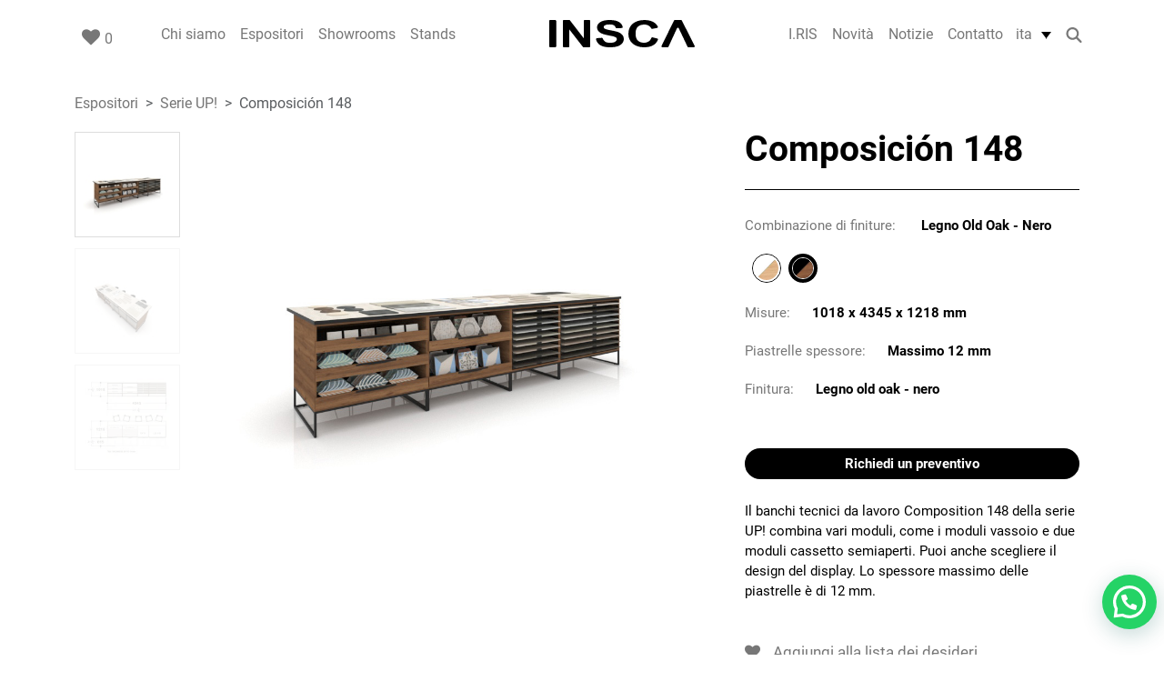

--- FILE ---
content_type: text/html; charset=UTF-8
request_url: https://insca.com/it/expositores/banchi-tecnici-da-lavoro-composicion-148/
body_size: 12547
content:
<!DOCTYPE html>
<html lang="it">
<head>
	<meta charset="utf-8">
	<meta http-equiv="X-UA-Compatible" content="IE=edge">
	<meta name="viewport" content="width=device-width,initial-scale=1.0">
	<link rel="icon" type="image/x-icon" href="https://insca.com/assets/img/favicon.ico">
	<!-- Consent GTM -->
	<script type="7408145a8704d3e6ded865af-text/javascript">
    window.dataLayer = window.dataLayer || [];
    function gtag() {
        dataLayer.push(arguments);
    }
    gtag("consent", "default", {
        ad_storage: "denied",
        ad_user_data: "denied", 
        ad_personalization: "denied",
        analytics_storage: "denied",
        functionality_storage: "denied",
        personalization_storage: "denied",
        security_storage: "granted",
        wait_for_update: 2000,
    });
    gtag("set", "ads_data_redaction", true);
    gtag("set", "url_passthrough", true);
	</script>
	<!-- End Consent GTM-->

		<!-- Google Tag Manager -->
	<script type="7408145a8704d3e6ded865af-text/javascript">(function(w,d,s,l,i){w[l]=w[l]||[];w[l].push({'gtm.start':
	new Date().getTime(),event:'gtm.js'});var f=d.getElementsByTagName(s)[0],
	j=d.createElement(s),dl=l!='dataLayer'?'&l='+l:'';j.async=true;j.src=
	'https://www.googletagmanager.com/gtm.js?id='+i+dl;f.parentNode.insertBefore(j,f);
	})(window,document,'script','dataLayer','GTM-PH8FPSW');</script>
	<!-- End Google Tag Manager -->

	<!-- Start cookieyes banner -->
	<script id="cookieyes" type="7408145a8704d3e6ded865af-text/javascript" src="https://cdn-cookieyes.com/client_data/3d99f80aa82b97dafd468e5b/script.js"></script> <!-- End cookieyes banner -->

	
				<title>Banchi tecnici da lavoro Composition 148 | INSCA</title>
						<link rel="alternate" hreflang="es" href="https://insca.com/expositores/banco-tecnico-de-trabajo-composicion-148/" />
								<link rel="alternate" hreflang="en" href="https://insca.com/en/expositores/technical-workbench-composicion-148/" />
								<link rel="alternate" hreflang="fr" href="https://insca.com/fr/expositores/banc-technique-composicion-148/" />
								<link rel="alternate" hreflang="de" href="https://insca.com/de/expositores/fliesenbaenke-composicion-148/" />
								<link rel="alternate" hreflang="it" href="https://insca.com/it/expositores/banchi-tecnici-da-lavoro-composicion-148/" />
								<link rel="alternate" hreflang="x-default" href="https://insca.com/expositores/banco-tecnico-de-trabajo-composicion-148/" />
				
						<meta name="description" http-equiv="description" content="Il banchi tecnici da lavoro Composition 148 della serie UP! è una combinazione di diversi moduli per la presentazione delle piastrelle. Una delle migliori" />
					<meta name="robots" content="follow, index, max-snippet:-1, max-video-preview:-1, max-image-preview:large"/>
					<link rel="canonical" href="https://insca.com/it/expositores/banchi-tecnici-da-lavoro-composicion-148/" />
					<script type="application/ld+json">
		{
		  "@context": "https://schema.org",
		  "@graph": [
		  	{
			  "@type": "Organization",
			  "@id": "https://insca.com/it/#organization",
			  "name": "Insca",
			  "url": "https://insca.com/it/"
			},
				  	
			{
			  "@type": "WebSite",
			  "@id": "https://insca.com/it/#website",
			  "url": "https://insca.com/it/",
			  "name": "Insca",
			  "publisher": {
			    "@id": "https://insca.com/it/#organization"
			  },
			  "inLanguage": "it-IT",
			  	"potentialAction": {
			    "@type": "SearchAction",
			    "target": "https://insca.com/it/?s={search_term_string}",
			    "query-input": "required name=search_term_string"
				}
			},
				  	{
	      "@type": "ImageObject",
	      "@id": "https://insca.com/img/expositor/cabecera-composicion-148-tile-display-copia-1_09022025160233.jpg",
	      "url": "https://insca.com/img/expositor/cabecera-composicion-148-tile-display-copia-1_09022025160233.jpg",
	      "width": "446",
	      "height": "446",
	      "caption": "Banco técnico de trabajo Composición 148",
	      "inLanguage": "it-IT"
	    },		    {
	       "@type": "BreadcrumbList",
	       "@id": "https://insca.com/it/expositores/banchi-tecnici-da-lavoro-composicion-148/#breadcrumb/",
	       "itemListElement": [
	         {
	           "@type": "ListItem",
	           "position": "1",
	           "item": {
	             "@id": "https://insca.com/",
	             "name": "Inicio"
	           }
	        },
	        {
	           "@type": "ListItem",
	           "position": "2",
	           "item": {
	             "@id": " https://insca.com/it/espositori/",
	             "name": "Espositori"
	           }
	         },
	         {
	          "@type": "ListItem",
	          "position": "3",
	          "item": {
	            "@id": "https://insca.com/it/categoria-expositores/banco-di-lavoro-tecnico-up/",
	            "name": "Serie UP!"
	          }
	        },
	        {
	           "@type": "ListItem",
	           "position": "4",
	           "item": {
	             "@id": "https://insca.com/it/expositores/banchi-tecnici-da-lavoro-composicion-148/",
	             "name": "Composición 148"
	           }
	         }
	       ]
	    },		    {
			"@type": "ItemPage",
			"@id": "https://insca.com/it/expositores/banchi-tecnici-da-lavoro-composicion-148/#webpage",
			"url": "https://insca.com/it/expositores/banchi-tecnici-da-lavoro-composicion-148/",
			"name": "Banchi tecnici da lavoro Composition 148 | INSCA",
			"datePublished": "2025-02-09T16:51:33+01:00",
			"dateModified": "2025-06-26T15:36:14+02:00",
			"isPartOf": {
			    "@id": "https://insca.com/it/#website"
			},
			"primaryImageOfPage": {
			    "@id": "https://insca.com//img/expositor/cabecera-composicion-148-tile-display-copia-1_09022025160233.jpg"
			},
			"inLanguage": "it-IT",
			"breadcrumb": {
			    "@id": "https://insca.com/it/expositores/banchi-tecnici-da-lavoro-composicion-148/#breadcrumb/"
			}
			},
  			{
  			  	"@type": "Product",
  			  	"name": "Banchi tecnici da lavoro Composition 148 | INSCA",
  			  	"description": "Il banchi tecnici da lavoro Composition 148 della serie UP! è una combinazione di diversi moduli per la presentazione delle piastrelle. Una delle migliori",
  			 	"category": "Serie UP!",
  			  	"mainEntityOfPage": {
  			    "@id": "https://insca.com/it/expositores/banchi-tecnici-da-lavoro-composicion-148/#webpage"
  			},
  			"image": [
  			    {
  			      "@type": "ImageObject",
  			      "url": "https://insca.com/img/expositor/cabecera-composicion-148-tile-display-copia-1_09022025160233.jpg",
  			      "height": "446",
  			      "width": "446"
  			    }
  			],
  			  	"offers": {
  			    "@type": "Offer",
  			    "url": "https://insca.com/it/expositores/banchi-tecnici-da-lavoro-composicion-148/?combinacion_acabados=legno-old-oak-nero",
  			    "price": "0.00",
  			    "priceCurrency": "EUR",
  			    "priceValidUntil": "2027-12-31",
  			    "seller": {
  			      	"@type": "Organization",
  			      	"@id": "https://insca.com/it/",
  			      	"name": "Insca",
  			      	"url": "https://insca.com/it/",
  			      	"logo": ""
  			    },
  			  	"availability": "http://schema.org/InStock"
  			  	},
  			"@id": "https://insca.com/it/expositores/banchi-tecnici-da-lavoro-composicion-148/#richSnippet"
  		}		    		    		    		    		  ]
		}
		</script>
					<link rel="stylesheet" href="https://insca.com/assets/fontawesome/font-awesome.min.css">
						<link rel="stylesheet" href="https://insca.com/assets/bootstrap5/bootstrap.min.css">
							<link rel="stylesheet" href="https://insca.com/assets/bootstrap-select/bootstrap-select.min.css">
						<link href="https://insca.com/assets/owl-carousel/assets/owl.carousel.min.css" rel="stylesheet" type="text/css" />
				<link href="https://insca.com/css/style.css?v=1.17.4" rel="stylesheet" type="text/css" />
				<link href="https://insca.com/assets/owl-carousel/assets/css-carousel.css" rel="stylesheet" type="text/css" />
			<script type="7408145a8704d3e6ded865af-text/javascript">
		const dominio = "https://insca.com/";
		const static_token = "sfkkTQ59CQUnNBgRzMXQqd45wKCSq15g";
		const recaptcha_public_key = "6Lcq37IeAAAAAJUEASAoYKH_raTxUk3w09HLECzo"
	</script>
			
	<script async src="https://www.googletagmanager.com/gtag/js?id=AW-628485659" type="7408145a8704d3e6ded865af-text/javascript"></script>
	<script type="7408145a8704d3e6ded865af-text/javascript">
		window.dataLayer = window.dataLayer || [];
		function gtag(){dataLayer.push(arguments);}
		gtag('js', new Date());

		gtag('config', 'AW-628485659');

		gtag("consent", "default", {
        ad_user_data: "denied",//Google constent mode
        ad_personalization: "denied",//Google constent mode
        });

	</script>
	<!-- <script id='pixel-script-poptin' src='https://cdn.popt.in/pixel.js?id=8404056634916' async='true'></script>-->

	<!-- Pinterest Tag -->
	<script id='pinterest-tag' type="7408145a8704d3e6ded865af-text/javascript">
		!function(e){if(!window.pintrk){window.pintrk = function () {
			window.pintrk.queue.push(Array.prototype.slice.call(arguments))};var
			n=window.pintrk;n.queue=[],n.version="3.0";var
			t=document.createElement("script");t.async=!0,t.src=e;var
			r=document.getElementsByTagName("script")[0];
			r.parentNode.insertBefore(t,r)}}("https://s.pinimg.com/ct/core.js");
			pintrk('load', '2613594601856', {em: '<user_email_address>'});
				pintrk('page');
	</script>
	<noscript>
		<img height="1" width="1" style="display:none;" alt="" src="https://ct.pinterest.com/v3/?event=init&tid=2613594601856&pd[em]=<hashed_email_address>&noscript=1" />
	</noscript>
	<!-- end Pinterest Tag -->

	<!-- Facebook pixel -->
	<script type="7408145a8704d3e6ded865af-text/javascript">
		_linkedin_partner_id = "5070930";
		window._linkedin_data_partner_ids = window._linkedin_data_partner_ids || [];
		window._linkedin_data_partner_ids.push(_linkedin_partner_id);
	</script>
	<script type="7408145a8704d3e6ded865af-text/javascript">
		(function(l) {
			if (!l){window.lintrk = function(a,b){window.lintrk.q.push([a,b])};
			window.lintrk.q=[]}
			var s = document.getElementsByTagName("script")[0];
			var b = document.createElement("script");
			b.type = "text/javascript";b.async = true;
			b.src = "https://snap.licdn.com/li.lms-analytics/insight.min.js";
			s.parentNode.insertBefore(b, s);})(window.lintrk);
	</script>
	<noscript>
		<img height="1" width="1" style="display:none;" alt="" src="https://px.ads.linkedin.com/collect/?pid=5070930&fmt=gif" />
	</noscript>
	<!-- end Facebook pixel -->

	</head>
<body id="expositor">

	<!-- Google Tag Manager (noscript) -->
	<noscript><iframe src="https://www.googletagmanager.com/ns.html?id=GTM-PH8FPSW"
	height="0" width="0" style="display:none;visibility:hidden"></iframe></noscript>
	<!-- End Google Tag Manager (noscript) -->

	<div class="cont-head fixed-top">
      <div id="desplegable_1" class="desplegable-block">
        <div class="menu_desplegable owl-carousel">
                  <div>
            <a href="https://insca.com/it/categoria-expositores/serie-arredobagno-up-it/"><img  alt="Serie Arredobagno UP!" title="Serie Arredobagno UP!" width="100" height="100" src="https://insca.com/img/expositores/thumbs/cabecera-arredobagno-up-tile-display_13112024151124.webp" loading="lazy"></a>
            <a class="anchor-text" href="https://insca.com/it/categoria-expositores/serie-arredobagno-up-it/">Serie Arredobagno UP!</a>
          </div>
                    <div>
            <a href="https://insca.com/it/categoria-expositores/slimshow-it/"><img  alt="Serie Slimshow" title="Serie Slimshow" width="100" height="100" src="https://insca.com/img/expositores/thumbs/cabecera-slimshow-tile-display_13112024151124.jpg" loading="lazy"></a>
            <a class="anchor-text" href="https://insca.com/it/categoria-expositores/slimshow-it/">Serie Slimshow</a>
          </div>
                    <div>
            <a href="https://insca.com/it/categoria-expositores/tubestile-it/"><img  alt="Serie Tubestile" title="Serie Tubestile" width="100" height="100" src="https://insca.com/img/expositores/thumbs/cabecera-tubeslite-tile-display_13112024151124.jpg" loading="lazy"></a>
            <a class="anchor-text" href="https://insca.com/it/categoria-expositores/tubestile-it/">Serie Tubestile</a>
          </div>
                    <div>
            <a href="https://insca.com/it/categoria-expositores/espositore-piastrelle-multitile/"><img  alt="Serie Multi Tiles" title="Serie Multi Tiles" width="100" height="100" src="https://insca.com/img/expositores/thumbs/cabecera-maxi-tiles-tile-display-1_13112024151124.jpg" loading="lazy"></a>
            <a class="anchor-text" href="https://insca.com/it/categoria-expositores/espositore-piastrelle-multitile/">Serie Multi Tiles</a>
          </div>
                    <div>
            <a href="https://insca.com/it/categoria-expositores/fussion-it/"><img  alt="Serie Fussion" title="Serie Fussion" width="100" height="100" src="https://insca.com/img/expositores/thumbs/cabecera-fussion-tile-display-1_13112024151124.jpg" loading="lazy"></a>
            <a class="anchor-text" href="https://insca.com/it/categoria-expositores/fussion-it/">Serie Fussion</a>
          </div>
                    <div>
            <a href="https://insca.com/it/categoria-expositores/box-it/"><img  alt="Serie Box" title="Serie Box" width="100" height="100" src="https://insca.com/img/expositores/thumbs/cabecera-box-tile-display_13112024151124.jpg" loading="lazy"></a>
            <a class="anchor-text" href="https://insca.com/it/categoria-expositores/box-it/">Serie Box</a>
          </div>
                    <div>
            <a href="https://insca.com/it/categoria-expositores/xl-it/"><img  alt="Serie XL" title="Serie XL" width="100" height="100" src="https://insca.com/img/expositores/thumbs/cabecera-xl-tile-display_13112024151125.jpg" loading="lazy"></a>
            <a class="anchor-text" href="https://insca.com/it/categoria-expositores/xl-it/">Serie XL</a>
          </div>
                    <div>
            <a href="https://insca.com/it/categoria-expositores/milan-wall-it/"><img  alt="Serie Milan Wall" title="Serie Milan Wall" width="100" height="100" src="https://insca.com/img/expositores/thumbs/cabecera-milan-wall-tile-display_13112024151125.jpg" loading="lazy"></a>
            <a class="anchor-text" href="https://insca.com/it/categoria-expositores/milan-wall-it/">Serie Milan Wall</a>
          </div>
                    <div>
            <a href="https://insca.com/it/categoria-expositores/banco-da-lavoro-serie-minimal/"><img  alt="Serie Minimal" title="Serie Minimal" width="100" height="100" src="https://insca.com/img/expositores/thumbs/cabecera-minimal-tile-display_13112024151125.jpg" loading="lazy"></a>
            <a class="anchor-text" href="https://insca.com/it/categoria-expositores/banco-da-lavoro-serie-minimal/">Serie Minimal</a>
          </div>
                    <div>
            <a href="https://insca.com/it/categoria-expositores/i-nostri-banchi-it/"><img  alt="Serie I Nostri Banchi" title="Serie I Nostri Banchi" width="100" height="100" src="https://insca.com/img/expositores/thumbs/cabecera-i-nostri-banchi-tile-display_19082025070835.webp" loading="lazy"></a>
            <a class="anchor-text" href="https://insca.com/it/categoria-expositores/i-nostri-banchi-it/">Serie I Nostri Banchi</a>
          </div>
                    <div>
            <a href="https://insca.com/it/categoria-expositores/banco-di-lavoro-tecnico-up/"><img  alt="Serie UP!" title="Serie UP!" width="100" height="100" src="https://insca.com/img/expositores/thumbs/cabecera-up-tile-display_13112024151125.webp" loading="lazy"></a>
            <a class="anchor-text" href="https://insca.com/it/categoria-expositores/banco-di-lavoro-tecnico-up/">Serie UP!</a>
          </div>
                    <div>
            <a href="https://insca.com/it/categoria-expositores/serie-ceramoteca-up-it/"><img  alt="Serie Ceramoteca UP" title="Serie Ceramoteca UP" width="100" height="100" src="https://insca.com/img/expositores/thumbs/cabecera-ceramoteca-up-tile-display_13112024151125.jpg" loading="lazy"></a>
            <a class="anchor-text" href="https://insca.com/it/categoria-expositores/serie-ceramoteca-up-it/">Serie Ceramoteca UP</a>
          </div>
                    <div>
            <a href="https://insca.com/it/categoria-expositores/serie-tile-library-it/"><img  alt="Serie Tile Library" title="Serie Tile Library" width="100" height="100" src="https://insca.com/img/expositores/thumbs/cabecera-tile-library-tile-display_13112024151125.jpg" loading="lazy"></a>
            <a class="anchor-text" href="https://insca.com/it/categoria-expositores/serie-tile-library-it/">Serie Tile Library</a>
          </div>
                    <div>
            <a href="https://insca.com/it/categoria-expositores/ceramotecas-it/"><img  alt="Serie Ceramotecas" title="Serie Ceramotecas" width="100" height="100" src="https://insca.com/img/expositores/thumbs/cabecera-ceramotecas-frontal-tile-display_30062025130617.webp" loading="lazy"></a>
            <a class="anchor-text" href="https://insca.com/it/categoria-expositores/ceramotecas-it/">Serie Ceramotecas</a>
          </div>
                    <div>
            <a href="https://insca.com/it/categoria-expositores/complementos-it/"><img  alt="Serie Complementos" title="Serie Complementos" width="100" height="100" src="https://insca.com/img/expositores/thumbs/cabecera-complementos-tile-display_13112024151125.jpg" loading="lazy"></a>
            <a class="anchor-text" href="https://insca.com/it/categoria-expositores/complementos-it/">Serie Complementos</a>
          </div>
                    <div>
            <a href="https://insca.com/it/categoria-expositores/serie-outdoor-it/"><img  alt="Serie Outdoor" title="Serie Outdoor" width="100" height="100" src="https://insca.com/img/expositores/thumbs/cabecera-outdoor-tile-display_13112024151125.webp" loading="lazy"></a>
            <a class="anchor-text" href="https://insca.com/it/categoria-expositores/serie-outdoor-it/">Serie Outdoor</a>
          </div>
                    <div>
            <a href="https://insca.com/it/categoria-expositores/sistema-intelligente-e-digitale/"><img  alt="I.RIS" title="I.RIS" width="100" height="100" src="https://insca.com/img/expositores/thumbs/cabecera-iris-tile-display_13112024151125.jpg" loading="lazy"></a>
            <a class="anchor-text" href="https://insca.com/it/categoria-expositores/sistema-intelligente-e-digitale/">I.RIS</a>
          </div>
                    <div>
            <a href="https://insca.com/it/categoria-expositores/espositori-per-parquet-insca/"><img  alt="Serie Woodlook" title="Serie Woodlook" width="100" height="100" src="https://insca.com/img/expositores/thumbs/cabecera-woodlook-tile-display_18062025100642.webp" loading="lazy"></a>
            <a class="anchor-text" href="https://insca.com/it/categoria-expositores/espositori-per-parquet-insca/">Serie Woodlook</a>
          </div>
                    <div>
            <a href="https://insca.com/it/categoria-expositores/ripiani-modulari-per-piastrelle/"><img  alt="Serie Boutique" title="Serie Boutique" width="100" height="100" src="https://insca.com/img/expositores/thumbs/cabecera-composicion-229-tile-display_23102025091031.webp" loading="lazy"></a>
            <a class="anchor-text" href="https://insca.com/it/categoria-expositores/ripiani-modulari-per-piastrelle/">Serie Boutique</a>
          </div>
                  </div>
      </div>
      <div class="container">
  <div id="navbar-block" class="row">
    <div class="d-none d-lg-block col-lg-1 col-xl-2">
      <div class="nav-element corazon">
          <a class="nav-link" href="https://insca.com/it/carrello/">
          <span class="heading-icon">
          <i class="fa fa-heart"></i> </span>
          <span class="items-count">
          0 </span>
          <span class="sr-only">Cart</span>
          </a>
      </div>
    </div>
    <div class="col-12 col-lg-10 col-xl-8 custom-padding">
      <nav class="navbar navbar-expand-lg ps-3 ps-lg-0">
        <div class="logo-movil">
          <a class="navbar-brand" href="https://insca.com/it/" aria-label="INSCA - Home"><img src="https://insca.com/assets/img/logo/insca-gris_02072024160733.svg" alt="INSCA - Home" title="INSCA - Home" width="160" height="29"></a>
        </div>

              <a class="corazon-movil nav-link ms-auto me-2 d-lg-none" href="https://insca.com/it/carrello/">
                <span class="heading-icon">
                <i class="fa fa-heart"></i> </span>
                <span class="items-count">
                0 </span>
                <span class="sr-only">Cart</span>
              </a>
              <div class="idiomas-movil d-lg-none px-2">
                <a class="nav-link dropdown-toggle text-right idiomas white" href="#" id="navbarDropdown" role="button" data-bs-toggle="dropdown" aria-expanded="false">
                  ita                </a>
                <ul class="dropdown-menu fondo_black">
                                          <li><a class="dropdown-item white" href="https://insca.com/" >esp</a></li>
                                              <li><a class="dropdown-item white" href="https://insca.com/en/expositores/technical-workbench-composicion-148/" >eng</a></li>
                                              <li><a class="dropdown-item white" href="https://insca.com/fr/expositores/banc-technique-composicion-148/" >fra</a></li>
                                              <li><a class="dropdown-item white" href="https://insca.com/de/expositores/fliesenbaenke-composicion-148/" >deu</a></li>
                                      </ul>
              </div>

        <button class="navbar-toggler" type="button" data-bs-toggle="offcanvas" data-bs-target="#navbarMainMenu" aria-controls="navbarMainMenu" aria-label="Toggle navigation">
      &#9776;
    </button>
        <div class="offcanvas offcanvas-start ps-3 ps-lg-0" tabindex="-1" id="navbarMainMenu" aria-labelledby="offcanvasNavbarLabel">
          <div class="offcanvas-header d-flex d-lg-none justify-content-end">
            <div class="idiomas-movil d-lg-none px-2">
              <a class="nav-link dropdown-toggle text-right idiomas white" href="#" id="navbarDropdown" role="button" data-bs-toggle="dropdown" aria-expanded="false">
                  ita              </a>
              <ul class="dropdown-menu fondo_black">
                                        <li><a class="dropdown-item white" href="https://insca.com/" >esp</a></li>
                                              <li><a class="dropdown-item white" href="https://insca.com/en/expositores/technical-workbench-composicion-148/" >eng</a></li>
                                              <li><a class="dropdown-item white" href="https://insca.com/fr/expositores/banc-technique-composicion-148/" >fra</a></li>
                                              <li><a class="dropdown-item white" href="https://insca.com/de/expositores/fliesenbaenke-composicion-148/" >deu</a></li>
                                    </ul>
            </div>
            <button class="navbar-toggler cerrar" type="button" data-bs-toggle="offcanvas" data-bs-target="#navbarMainMenu" aria-controls="navbarMainMenu" aria-label="Toggle navigation">×</button>
          </div>
          <div class="offcanvas-body d-flex flex-column justify-content-center">
            <ul class="navbar-nav">
              <li class="nav-item d-list-item d-lg-none">
                  <a class="nav-link" href="https://insca.com/it/">Home</a>
              </li>
                              <li class="nav-item text-nowrap">
                  <a class="nav-link item-nodesp"  href="https://insca.com/it/chi-siamo/">Chi siamo</a>
                </li>
                                <li class="nav-item text-nowrap">
                  <a class="nav-link item-desp" data-desp="1" href="https://insca.com/it/espositori/">Espositori</a>
                </li>
                                <li class="nav-item text-nowrap">
                  <a class="nav-link item-nodesp"  href="https://insca.com/it/progetti/">Showrooms</a>
                </li>
                                <li class="nav-item text-nowrap">
                  <a class="nav-link item-nodesp"  href="https://insca.com/home/it/stand-su-misura-per-le-fiere-dei-materiali-insca/">Stands</a>
                </li>
                                    <li class="image-item text-center"><a class="navbar-brand" href="https://insca.com/it/" aria-label="INSCA - Home"><img src="https://insca.com/assets/img/logo/insca-logo_02072024160733.svg" alt="INSCA - Home" title="INSCA - Home" width="160" height="29"></a>
                    </li>
                                  <li class="nav-item text-nowrap">
                  <a class="nav-link item-nodesp"  href="https://insca.com/home/digitaliza-tu-exposicion-de-materiales-construccion/">I.RIS</a>
                </li>
                                <li class="nav-item text-nowrap">
                  <a class="nav-link item-nodesp"  href="https://tiledisplay.insca.com/it/novita">Novità</a>
                </li>
                                <li class="nav-item text-nowrap">
                  <a class="nav-link item-nodesp"  href="https://insca.com/home/it/">Notizie</a>
                </li>
                                <li class="nav-item text-nowrap">
                  <a class="nav-link item-nodesp"  href="https://insca.com/it/contatto/">Contatto</a>
                </li>
                            </ul>


            <div class="d-flex d-lg-none mt-5 position-relative">
              <a href="#" class="dropdown-toggle lupa" role="button" data-bs-toggle="dropdown" aria-expanded="false">
                <svg xmlns="http://www.w3.org/2000/svg" viewBox="0 0 512 512" width="21" height="21" fill="#fff"><path d="M416 208c0 45.9-14.9 88.3-40 122.7L502.6 457.4c12.5 12.5 12.5 32.8 0 45.3s-32.8 12.5-45.3 0L330.7 376c-34.4 25.2-76.8 40-122.7 40C93.1 416 0 322.9 0 208S93.1 0 208 0S416 93.1 416 208zM208 352a144 144 0 1 0 0-288 144 144 0 1 0 0 288z"/></svg>
              </a>
              <div class="buscador dropdown-menu">
                    <label class="sr-only" for="inlineFormInputGroup">Buscar</label>
                    <div class="input-group">
                      <div class="input-group-prepend">
                        <input id="search-term-mov" type="text" class="form-control" id="inlineFormInputGroup" placeholder="Ricerca">
                      </div>
                      <button id="search-mov" type="submit" class="btn">Ricerca</button>
                    </div>
              </div>
            </div>


          </div>
        </div>
      </nav>
    </div>

    <div class="d-none d-lg-flex justify-content-lg-end col-lg-1 col-xl-2">
      <div class="nav-element">
        <a class="nav-link dropdown-toggle text-right idiomas" href="#" id="navbarDropdown" role="button" data-bs-toggle="dropdown" aria-expanded="false">
          ita        </a>
        <ul class="dropdown-menu">
                          <li><a class="dropdown-item text-center" href="https://insca.com/expositores/banco-tecnico-de-trabajo-composicion-148/" >esp</a></li>
                              <li><a class="dropdown-item text-center" href="https://insca.com/en/expositores/technical-workbench-composicion-148/" >eng</a></li>
                              <li><a class="dropdown-item text-center" href="https://insca.com/fr/expositores/banc-technique-composicion-148/" >fra</a></li>
                              <li><a class="dropdown-item text-center" href="https://insca.com/de/expositores/fliesenbaenke-composicion-148/" >deu</a></li>
                      </ul>
      </div>

       <div class="d-flex align-items-center mx-2 ">
        <a href="#" class="dropdown-toggle lupa" role="button" data-bs-toggle="dropdown" aria-expanded="false">
          <svg xmlns="http://www.w3.org/2000/svg" viewBox="0 0 512 512" width="17" height="17" fill="#787878"><path d="M416 208c0 45.9-14.9 88.3-40 122.7L502.6 457.4c12.5 12.5 12.5 32.8 0 45.3s-32.8 12.5-45.3 0L330.7 376c-34.4 25.2-76.8 40-122.7 40C93.1 416 0 322.9 0 208S93.1 0 208 0S416 93.1 416 208zM208 352a144 144 0 1 0 0-288 144 144 0 1 0 0 288z"/></svg>
        </a>
        <div class="buscador dropdown-menu">
              <label class="sr-only" for="inlineFormInputGroup">Buscar</label>
              <div class="input-group">
                <div class="input-group-prepend">
                  <input id="search-term" type="text" class="form-control" id="inlineFormInputGroup" placeholder="Ricerca">
                </div>
                <button id="search" type="submit" class="btn">Ricerca</button>
              </div>
        </div>
       </div>
    </div>
  </div>
</div>
</div>

<div class="d-md-none menu_flotante container-fluid px-4">
  <div class="row fondo_black pt-3 pb-2">
    <div class="col-3 text-center p-0">
      <a href="tel:+34 964 043 004" class="white">
        <img alt="Llámanos" title="Llámanos" src="https://insca.com/assets/img/llamanos.webp" alt="" width="26" height="26" class="flot-ico">
        <p>Telefona </p>
      </a>
    </div>
    <div class="col-3 text-center p-0">
      <a href="https://insca.com/it/contatto/" class="white">
        <img alt="Contacto" title="Contacto" src="https://insca.com/assets/img/contacto.webp" alt="" width="26" height="26" class="flot-ico">
        <p>Contatto</p>
      </a>
    </div>
    <div class="col-3 text-center p-0">
      <a href="/cdn-cgi/l/email-protection#157c7b737a557c7b6676743b767a78" class="white">
        <img alt="Correo electrónico" title="Correo electrónico" src="https://insca.com/assets/img/correo.webp" alt="" width="26" height="26" class="flot-ico">
        <p>Email</p>
      </a>
    </div>
    <div class="col-3 text-center p-0">
      <a href="https://insca.com/it/espositori/" class="white">
        <img alt="Catálogo" title="Catálogo" src="https://insca.com/assets/img/catalogo.webp" alt="" width="26" height="26" class="flot-ico">
        <p>Catalogo</p>
      </a>
    </div>
  </div>
</div>	<main>
		<section class="page-header">
	<div class="container">
		<div class="row">
			<div class="col-12">
				<nav aria-label="breadcrumb">
				  <ol class="breadcrumb">
				    <li class="breadcrumb-item"><a href="https://insca.com/it/espositori/">Espositori</a></li>
				    <li class="breadcrumb-item"><a href="https://insca.com/it/categoria-expositores/banco-di-lavoro-tecnico-up/">Serie UP!</a></li>
				    <li class="breadcrumb-item active" aria-current="page">Composición 148</li>
				  </ol>
				</nav>
			</div>
		</div>
	</div>
</section>
<section id="expositor-top">
	<div class="container" >
		<div class="grid-producto">
			<div class="pb-3">
				<h1>Composición 148</h1>
				<span class="subtitle"></span>
			</div>
			<div class="galeria">
				<div id="carousel-ppal" class="carousel galeria">
	<div class="row">
		<div class="col-md selector-miniaturas order-2 order-md-1">
			<div class="carousel-indicators row">
											<div data-bs-target="#carousel-ppal" data-bs-slide-to="0" class="thumb active col-3 col-md-12 pb-1 mb-2" aria-current="true" aria-label="Slide 0">	
								<img class="img-fluid" src="https://insca.com/img/expositor/combinaciones/thumbs_slider/composicion-148-madera-old-oak-negro-frontal-tile-display_09022025160233.jpg" alt="Banco técnico de trabajo Composición 148 frontal" title="Banchi tecnici da lavoro Composition 148 | INSCA" loading="lazy">
							</div>
														<div data-bs-target="#carousel-ppal" data-bs-slide-to="1" class="thumb  col-3 col-md-12 pb-1 mb-2" aria-current="true" aria-label="Slide 1">	
								<img class="img-fluid" src="https://insca.com/img/expositor/combinaciones/thumbs_slider/composicion-148-madera-old-oak-negro-aerea-tile-display_09022025160233.jpg" alt="Composición 148 vista aerea madera old oak negro" title="Banchi tecnici da lavoro Composition 148 | INSCA" loading="lazy">
							</div>
														<div data-bs-target="#carousel-ppal" data-bs-slide-to="2" class="thumb  col-3 col-md-12 pb-1 mb-2" aria-current="true" aria-label="Slide 2">	
								<img class="img-fluid" src="https://insca.com/img/expositor/combinaciones/thumbs_slider/composicion-148-plano-tile-display_23062025080628.webp" alt="Banco técnico de trabajo Composición 148 plano" title="Banchi tecnici da lavoro Composition 148 | INSCA" loading="lazy">
							</div>
										</div>
		</div>
		<div class="col-md visor-img order-1 order-md-2 pe-xl-5">
			<div class=" slide carousel-fade" data-bs-interval="false">
				<div class="carousel-inner">
													<div class="carousel-item active">
									<img class="img-fluid" src="https://insca.com/img/expositor/combinaciones/composicion-148-madera-old-oak-negro-frontal-tile-display_09022025160233.jpg" alt="Banco técnico de trabajo Composición 148 frontal" title="Composición 148">
								</div>
																<div class="carousel-item ">
									<img class="img-fluid" src="https://insca.com/img/expositor/combinaciones/composicion-148-madera-old-oak-negro-aerea-tile-display_09022025160233.jpg" alt="Composición 148 vista aerea madera old oak negro" title="Composición 148">
								</div>
																<div class="carousel-item ">
									<img class="img-fluid" src="https://insca.com/img/expositor/combinaciones/composicion-148-plano-tile-display_23062025080628.webp" alt="Banco técnico de trabajo Composición 148 plano" title="Composición 148">
								</div>
												</div>
			</div>
		</div>
	</div>
</div>			</div>
			<div class="cuerpo-expositor">
				<div class="swatches mt-4">
	<form id="combination-form" name="combination-form" method="post">
		<input type="hidden" id="id_product" class="excluded" name="id_product" value="141">
		<input type="hidden" id="id_combination" class="excluded" name="id_combination" value="1221">

									<div class="acabado attr-block d-xl-flex flex-wrap justify-content-between">
								<p class="titulo_swatch">Combinazione di finiture: <span class="seleccionado ms-4"></span></p>
								<ul class="colores swatches-expo mb-3">
																				<li data-val="Melamina Chromix Bianco - Bianco" class="hidden elemento-swatch rounded-circle ms-2 ms-md-0 " >
												<div class="disabled-item"></div>												<input class="excluded input-image disabled-input" type="radio" name="grupo[10]" value="215" >
												<span><img class="img-fluid" src=" https://insca.com/img/terminos-atributos/melamina-chromix-blanco-blanco_20112024131105.webp"></span>
											</li>
																						<li data-val="Legno grigio cubanite - nero" class="hidden elemento-swatch rounded-circle ms-2  " >
												<div class="disabled-item"></div>												<input class="excluded input-image disabled-input" type="radio" name="grupo[10]" value="213" >
												<span><img class="img-fluid" src=" https://insca.com/img/terminos-atributos/madera-gris-cubanita-negro_20112024131147.webp"></span>
											</li>
																						<li data-val="Legno Old Oak" class="hidden elemento-swatch rounded-circle ms-2  " >
												<div class="disabled-item"></div>												<input class="excluded input-image disabled-input" type="radio" name="grupo[10]" value="218" >
												<span><img class="img-fluid" src=" https://insca.com/img/terminos-atributos/madera-old-oak-150x150_20112024131116.jpg"></span>
											</li>
																						<li data-val="Legno Quercia" class="hidden elemento-swatch rounded-circle ms-2  " >
												<div class="disabled-item"></div>												<input class="excluded input-image disabled-input" type="radio" name="grupo[10]" value="435" >
												<span><img class="img-fluid" src=" https://insca.com/img/terminos-atributos/100x100_26082025120809.jpg"></span>
											</li>
																						<li data-val="Bianco - Nero" class="hidden elemento-swatch rounded-circle ms-2  " >
												<div class="disabled-item"></div>												<input class="excluded input-image disabled-input" type="radio" name="grupo[10]" value="194" >
												<span><img class="img-fluid" src=" https://insca.com/img/terminos-atributos/blanco-y-negro_07022025120248.webp"></span>
											</li>
																						<li data-val="Legno Vicenza - Bianco" class=" elemento-swatch rounded-circle ms-2  " >
																								<input class="excluded input-image " type="radio" name="grupo[10]" value="199" >
												<span><img class="img-fluid" src=" https://insca.com/img/terminos-atributos/madera-vicenza-blanco_07022025120237.webp"></span>
											</li>
																						<li data-val="Legno Vicenza" class="hidden elemento-swatch rounded-circle ms-2  " >
												<div class="disabled-item"></div>												<input class="excluded input-image disabled-input" type="radio" name="grupo[10]" value="217" >
												<span><img class="img-fluid" src=" https://insca.com/img/terminos-atributos/vicenza-150x150_20112024131145.webp"></span>
											</li>
																						<li data-val="Melamina Cemento Apolo - Antracite" class="hidden elemento-swatch rounded-circle ms-2  " >
												<div class="disabled-item"></div>												<input class="excluded input-image disabled-input" type="radio" name="grupo[10]" value="214" >
												<span><img class="img-fluid" src=" https://insca.com/img/terminos-atributos/melamina-cemento-apolo-antracita_20112024131142.webp"></span>
											</li>
																						<li data-val="Bianco" class="hidden elemento-swatch rounded-circle ms-2  " >
												<div class="disabled-item"></div>												<input class="excluded input-image disabled-input" type="radio" name="grupo[10]" value="192" >
												<span><img class="img-fluid" src=" https://insca.com/img/terminos-atributos/blanco_07022025130219.webp"></span>
											</li>
																						<li data-val="Legno Old Oak - Nero" class=" elemento-swatch rounded-circle ms-2  chosed" >
																								<input class="excluded input-image " type="radio" name="grupo[10]" value="200" checked>
												<span><img class="img-fluid" src=" https://insca.com/img/terminos-atributos/madera-old-oak-negro_07022025120243.webp"></span>
											</li>
																						<li data-val="Melamina Corona Basalt - Nero" class="hidden elemento-swatch rounded-circle ms-2  " >
												<div class="disabled-item"></div>												<input class="excluded input-image disabled-input" type="radio" name="grupo[10]" value="216" >
												<span><img class="img-fluid" src=" https://insca.com/img/terminos-atributos/melamina-corona-basalto-negro_20112024131128.webp"></span>
											</li>
																						<li data-val="Argento" class="hidden elemento-swatch rounded-circle ms-2  " >
												<div class="disabled-item"></div>												<input class="excluded input-image disabled-input" type="radio" name="grupo[10]" value="197" >
												<span><img class="img-fluid" src=" https://insca.com/img/terminos-atributos/plata_07022025130202.webp"></span>
											</li>
																						<li data-val="Antracite" class="hidden elemento-swatch rounded-circle ms-2  " >
												<div class="disabled-item"></div>												<input class="excluded input-image disabled-input" type="radio" name="grupo[10]" value="198" >
												<span><img class="img-fluid" src=" https://insca.com/img/terminos-atributos/antracita_07022025130246.webp"></span>
											</li>
																						<li data-val="Nero" class="hidden elemento-swatch rounded-circle ms-2  " >
												<div class="disabled-item"></div>												<input class="excluded input-image disabled-input" type="radio" name="grupo[10]" value="190" >
												<span><img class="img-fluid" src=" https://insca.com/img/terminos-atributos/negro_07022025130253.webp"></span>
											</li>
																			</ul>
							</div>
								</form>
</div>
<div id="product-combination-error-block" class="row"></div>
		<div class="caracteristicas mb-4">
			<div class="contenido single_producto">
<ul>
<li>
<h3>MISURE</h3>
<h4>1018 x 4345 x 1218 mm</h4>
</li>
<li>
<h3>PIASTRELLE SPESSORE</h3>
<h4>Massimo 12 mm</h4>
</li>
<li>
<h3>FINITURA</h3>
<h4>Legno Old Oak - Nero</h4>
</li>
</ul>
</div>		</div>
					</div>
			<div class="footer-product">
				<div class="add-to-cart pt-4">
					<buton class="btn btn-dark w-100 py-0 text-center add-product">
						Richiedi un preventivo					</buton>
				</div>
			
				<div class="descripcion_expositor mt-4">
					<p class="pre-line">Il banchi tecnici da lavoro Composition 148 della serie UP! combina vari moduli, come i moduli vassoio e due moduli cassetto semiaperti. Puoi anche scegliere il design del display. Lo spessore massimo delle piastrelle &egrave; di 12 mm.</p>
				</div>
				<div id="add-to-wishlist-block" class="add-to-wishlist pt-4">
					<i class="fa fa-heart"></i> 
					<span id="add-to-wishlist-txt">Aggiungi alla lista dei desideri</span>
				</div>
			</div>
		</div>
	</div>
</section>

	<section id="productos-relacionados" class="py-5">
		<div class="container py-5">
			<h2>Prodotti correlati</h2>
			<div class="row_carousel">
				<div class="owl-carousel">
					<div class="text-center">
	<div class="item-container">
		<a href="https://insca.com/it/expositores/banco-di-lavoro-tecnico-composicion-144/"><img width="340" height="340" class="img-fluid" src="https://insca.com/img/expositor/thumbs_grid/cabecera-composicion-144-tile-display-2_09022025160231.jpg" alt="Banco técnico de trabajo Composición 144" title="Composición 144" loading="lazy"> 
			<h2>
				Composición 144			</h2>
		<a href="https://insca.com/it/expositores/banco-di-lavoro-tecnico-composicion-144/" class="btn btn-dark mt-md-3">Guarda i detagli</a></a>
	</div>
</div><div class="text-center">
	<div class="item-container">
		<a href="https://insca.com/it/expositores/banchi-tecnici-da-lavoro-composicion-147/"><img width="340" height="340" class="img-fluid" src="https://insca.com/img/expositor/thumbs_grid/cabecera-composicion-147-tile-display_09022025160232.webp" alt="Banco técnico de trabajo Composición 147 cabecera" title="Composición 147" loading="lazy"> 
			<h2>
				Composición 147			</h2>
		<a href="https://insca.com/it/expositores/banchi-tecnici-da-lavoro-composicion-147/" class="btn btn-dark mt-md-3">Guarda i detagli</a></a>
	</div>
</div><div class="text-center">
	<div class="item-container">
		<a href="https://insca.com/it/expositores/banchi-tecnici-da-lavoro-composicion-148/"><img width="340" height="340" class="img-fluid" src="https://insca.com/img/expositor/thumbs_grid/cabecera-composicion-148-tile-display-copia-1_09022025160233.jpg" alt="Banco técnico de trabajo Composición 148" title="Composición 148" loading="lazy"> 
			<h2>
				Composición 148			</h2>
		<a href="https://insca.com/it/expositores/banchi-tecnici-da-lavoro-composicion-148/" class="btn btn-dark mt-md-3">Guarda i detagli</a></a>
	</div>
</div><div class="text-center">
	<div class="item-container">
		<a href="https://insca.com/it/expositores/espositore-per-piastrelle-up2-open/"><img width="340" height="340" class="img-fluid" src="https://insca.com/img/expositor/thumbs_grid/cabecera-up-2-open-tile-display-2_09022025160233.jpg" alt="Mueble expositor de azulejos UP 2 Open" title="UP 2 Open" loading="lazy"> 
			<h2>
				UP 2 Open			</h2>
		<a href="https://insca.com/it/expositores/espositore-per-piastrelle-up2-open/" class="btn btn-dark mt-md-3">Guarda i detagli</a></a>
	</div>
</div><div class="text-center">
	<div class="item-container">
		<a href="https://insca.com/it/expositores/espositore-per-piastrelle-up2-closed/"><img width="340" height="340" class="img-fluid" src="https://insca.com/img/expositor/thumbs_grid/cabecera-up-2-closed-tile-display-1_09022025160243.jpg" alt="Mueble expositor de azulejos UP 2 Closed" title="UP 2 Closed" loading="lazy"> 
			<h2>
				UP 2 Closed			</h2>
		<a href="https://insca.com/it/expositores/espositore-per-piastrelle-up2-closed/" class="btn btn-dark mt-md-3">Guarda i detagli</a></a>
	</div>
</div><div class="text-center">
	<div class="item-container">
		<a href="https://insca.com/it/expositores/espositore-piastrelle-cassetto-up3-closed/"><img width="340" height="340" class="img-fluid" src="https://insca.com/img/expositor/thumbs_grid/cabecera-up-3-closed-tile-display-1_09022025160245.jpg" alt="Expositor de azulejos tipo cajonera UP 3 Closed" title="UP 3 Closed" loading="lazy"> 
			<h2>
				UP 3 Closed			</h2>
		<a href="https://insca.com/it/expositores/espositore-piastrelle-cassetto-up3-closed/" class="btn btn-dark mt-md-3">Guarda i detagli</a></a>
	</div>
</div><div class="text-center">
	<div class="item-container">
		<a href="https://insca.com/it/expositores/espositore-per-piastrelle-up-3-open/"><img width="340" height="340" class="img-fluid" src="https://insca.com/img/expositor/thumbs_grid/cabecera-up-3-open-tile-display-2_09022025160246.jpg" alt="Expositor de azulejos tipo cajonera UP 3 Open" title="UP 3 Open" loading="lazy"> 
			<h2>
				UP 3 Open			</h2>
		<a href="https://insca.com/it/expositores/espositore-per-piastrelle-up-3-open/" class="btn btn-dark mt-md-3">Guarda i detagli</a></a>
	</div>
</div><div class="text-center">
	<div class="item-container">
		<a href="https://insca.com/it/expositores/espositore-piastrelle-cassetti-up4-open/"><img width="340" height="340" class="img-fluid" src="https://insca.com/img/expositor/thumbs_grid/cabecera-up-4-open-tile-display_02052025140504.webp" alt="Mueble expositor tipo cajonera UP 4 Open" title="UP 4 Open" loading="lazy"> 
			<h2>
				UP 4 Open			</h2>
		<a href="https://insca.com/it/expositores/espositore-piastrelle-cassetti-up4-open/" class="btn btn-dark mt-md-3">Guarda i detagli</a></a>
	</div>
</div><div class="text-center">
	<div class="item-container">
		<a href="https://insca.com/it/expositores/espositore-a-piastrelle-con-cassetti-up-8/"><img width="340" height="340" class="img-fluid" src="https://insca.com/img/expositor/thumbs_grid/cabecera-up-8-tile-display-3_09022025160249.jpg" alt="Expositor de azulejos tipo cajonera UP 8" title="UP 8" loading="lazy"> 
			<h2>
				UP 8			</h2>
		<a href="https://insca.com/it/expositores/espositore-a-piastrelle-con-cassetti-up-8/" class="btn btn-dark mt-md-3">Guarda i detagli</a></a>
	</div>
</div><div class="text-center">
	<div class="item-container">
		<a href="https://insca.com/it/expositores/espositore-per-piastrelle-up-ca/"><img width="340" height="340" class="img-fluid" src="https://insca.com/img/expositor/thumbs_grid/cabecera-up-ca-tile-display-2_09022025160249.jpg" alt="Mueble para azulejos UP CA" title="UP CA" loading="lazy"> 
			<h2>
				UP CA			</h2>
		<a href="https://insca.com/it/expositores/espositore-per-piastrelle-up-ca/" class="btn btn-dark mt-md-3">Guarda i detagli</a></a>
	</div>
</div><div class="text-center">
	<div class="item-container">
		<a href="https://insca.com/it/expositores/espositore-per-piastrelle-up-door/"><img width="340" height="340" class="img-fluid" src="https://insca.com/img/expositor/thumbs_grid/cabecera-up-door-tile-display-1_09022025160250.jpg" alt="Mueble expositor de azulejos UP Door" title="UP Door" loading="lazy"> 
			<h2>
				UP Door			</h2>
		<a href="https://insca.com/it/expositores/espositore-per-piastrelle-up-door/" class="btn btn-dark mt-md-3">Guarda i detagli</a></a>
	</div>
</div><div class="text-center">
	<div class="item-container">
		<a href="https://insca.com/it/expositores/espositore-per-piastrelle-up-h-loose/"><img width="340" height="340" class="img-fluid" src="https://insca.com/img/expositor/thumbs_grid/cabecera-up-h-loose-tile-display-1_09022025160251.jpg" alt="Expositor de azulejos UP H Loose" title="UP H Loose" loading="lazy"> 
			<h2>
				UP H Loose			</h2>
		<a href="https://insca.com/it/expositores/espositore-per-piastrelle-up-h-loose/" class="btn btn-dark mt-md-3">Guarda i detagli</a></a>
	</div>
</div><div class="text-center">
	<div class="item-container">
		<a href="https://insca.com/it/expositores/acessori-presentazione-piastrelle-up-top/"><img width="340" height="340" class="img-fluid" src="https://insca.com/img/expositor/thumbs_grid/cabecera-up-top-tile-display-1_09022025160254.jpg" alt="Accesorio expositor de azulejos UP Top" title="UP Top" loading="lazy"> 
			<h2>
				UP Top			</h2>
		<a href="https://insca.com/it/expositores/acessori-presentazione-piastrelle-up-top/" class="btn btn-dark mt-md-3">Guarda i detagli</a></a>
	</div>
</div><div class="text-center">
	<div class="item-container">
		<a href="https://insca.com/it/expositores/espositore-piastrelle-cassetto-up4-closed/"><img width="340" height="340" class="img-fluid" src="https://insca.com/img/expositor/thumbs_grid/cabecera-up-4-closed-tile-display-1_09022025160255.jpg" alt="Mueble expositor tipo cajonera UP 4 Closed" title="UP 4 Closed" loading="lazy"> 
			<h2>
				UP 4 Closed			</h2>
		<a href="https://insca.com/it/expositores/espositore-piastrelle-cassetto-up4-closed/" class="btn btn-dark mt-md-3">Guarda i detagli</a></a>
	</div>
</div><div class="text-center">
	<div class="item-container">
		<a href="https://insca.com/it/expositores/banchi-tecnici-da-lavoro-composicion-213/"><img width="340" height="340" class="img-fluid" src="https://insca.com/img/expositor/thumbs_grid/cabecera-composicion-213-tile-display_02052025080557.webp" alt="Banco técnico de trabajo Composición 213 cabecera" title="Composición 213" loading="lazy"> 
			<h2>
				Composición 213			</h2>
		<a href="https://insca.com/it/expositores/banchi-tecnici-da-lavoro-composicion-213/" class="btn btn-dark mt-md-3">Guarda i detagli</a></a>
	</div>
</div><div class="text-center">
	<div class="item-container">
		<a href="https://insca.com/it/expositores/espositori-modulari-per-pisatrelle-214-up/"><img width="340" height="340" class="img-fluid" src="https://insca.com/img/expositor/thumbs_grid/cabecera-composicion-214-tile-display_09022025170235.webp" alt="Cajoneras para exponer azulejos Composición 214 cabecera" title="Composición 214" loading="lazy"> 
			<h2>
				Composición 214			</h2>
		<a href="https://insca.com/it/expositores/espositori-modulari-per-pisatrelle-214-up/" class="btn btn-dark mt-md-3">Guarda i detagli</a></a>
	</div>
</div><div class="text-center">
	<div class="item-container">
		<a href="https://insca.com/it/expositores/espositore-per-piastrelle-compo-215-insca/"><img width="340" height="340" class="img-fluid" src="https://insca.com/img/expositor/thumbs_grid/cabecera-composicion-215-tile-display_09022025170237.webp" alt="Expositor para tiendas de azulejos Composición 215 cabecera" title="Composición 215" loading="lazy"> 
			<h2>
				Composición 215			</h2>
		<a href="https://insca.com/it/expositores/espositore-per-piastrelle-compo-215-insca/" class="btn btn-dark mt-md-3">Guarda i detagli</a></a>
	</div>
</div><div class="text-center">
	<div class="item-container">
		<a href="https://insca.com/it/expositores/banco-espositivo-per-piastrelle-compo-218/"><img width="340" height="340" class="img-fluid" src="https://insca.com/img/expositor/thumbs_grid/cabecera-composicion-218-tile-display_18022025080227.webp" alt="technical bench for displaying tiles Composición 218 cabecera" title="Composición 218" loading="lazy"> 
			<h2>
				Composición 218			</h2>
		<a href="https://insca.com/it/expositores/banco-espositivo-per-piastrelle-compo-218/" class="btn btn-dark mt-md-3">Guarda i detagli</a></a>
	</div>
</div><div class="text-center">
	<div class="item-container">
		<a href="https://insca.com/it/expositores/banco-tecniche-esposizione-piastrelle-219/"><img width="340" height="340" class="img-fluid" src="https://insca.com/img/expositor/thumbs_grid/cabecera-composicion-219-tile-display_10032025130352.webp" alt="Banco técnico para exponer azulejos de 120x60 cm " title="Composición 219" loading="lazy"> 
			<h2>
				Composición 219			</h2>
		<a href="https://insca.com/it/expositores/banco-tecniche-esposizione-piastrelle-219/" class="btn btn-dark mt-md-3">Guarda i detagli</a></a>
	</div>
</div><div class="text-center">
	<div class="item-container">
		<a href="https://insca.com/it/expositores/tavolo-espositivo-per-piastrelle-up/"><img width="340" height="340" class="img-fluid" src="https://insca.com/img/expositor/thumbs_grid/cabecera-up-mesa-tile-display_27062025110608.webp" alt="Mesa para exponer azulejos UP! cabecera" title="Tavolo UP!" loading="lazy"> 
			<h2>
				Tavolo UP!			</h2>
		<a href="https://insca.com/it/expositores/tavolo-espositivo-per-piastrelle-up/" class="btn btn-dark mt-md-3">Guarda i detagli</a></a>
	</div>
</div>				</div>
			</div>
		</div>
	</section>
	<section class="formulario_destacado fondo_black pt-100 pb-100">
	<div class="container">
		<div class="row">
			<div class="col-lg-6 imagen" style="background: url('https://insca.com/img/home/FORMULARIO_-2.webp'); background-size: cover; background-repeat: no-repeat; background-position: center;"></div>
			<div class="col-lg-6 fondo_blanco px-5 pb-5 pt-70" id="catalogo">
				
				<div class="col-xxl-6" id="presupuesto-form-block" >
					<h3 class="text-center">Angebot anfordern</h3>
                    <input type='hidden' name="recaptcha_public_key" id="recaptcha_public_key" value="6Lcq37IeAAAAAJUEASAoYKH_raTxUk3w09HLECzo">
                    <form method="post" id="presupuesto-form">
                        <p>
                            <span >
                                <input size="40" placeholder="Nome" value="" type="text" name="nombre">
                            </span>
                            <span >
                                <input size="40" placeholder="E-Mail*" value="" type="email" name="email">
                            </span>
                            <span >
                                <input size="40" placeholder="Telefono" value="" type="text" name="phone">
                            </span>
                            <span >
                                <input size="40" placeholder="Azienda" value="" type="text" name="company">
                            </span>
                            <span >
                            	<label>Il tuo progetto</label><br>
                                <textarea cols="40" rows="5" name="comments" class="w-100"></textarea>
                            </span>
                        </p>
                        <p>
                            <span>
                                <label>
                                    <input class="acceptance-checkbox" type="checkbox" name="acceptance" value="1" aria-invalid="false">
                                    <span>Ho letto e accetto <a href="https://insca.com/it/avviso-legale/">i termini*</a>.</span>
                                </label>
                            </span>
                        <p>
                        </p>
                            <span>
                                <label>
                                    <input class="acceptance-offers-checkbox" type="checkbox" name="acceptance-offers" value="1" aria-invalid="false">
                                    <span>Desidero ricevere e-mail e offerte on-line.</span>
                                </label>
                            </span>
                        </p>
                        <p>
                            <input id="presupuesto-form-submit" class="button" type="submit" value="Invia">
                        </p>
                    </form>
                </div>
                <div class="col-12">
                	<p class="small-text">* Campi obbligatori</p>
                    <p class="small-text">Le informazioni fornite saranno trattate in modo confidenziale a fini commerciali e di comunicazione. Pertanto, l’utente accetta espressamente che tutte le informazioni personali fornite vengano trattate elettronicamente. Per consultare, modificare o eliminare i dati forniti o, ancora, per opporsi al trattamento dei medesimi può contattarci in qualsiasi momento.</p>
                </div>
			</div>
		</div>
	</div>
</section>
		<script data-cfasync="false" src="/cdn-cgi/scripts/5c5dd728/cloudflare-static/email-decode.min.js"></script><script type="7408145a8704d3e6ded865af-text/javascript">
			document.addEventListener("DOMContentLoaded", function(event) 
			{
   			let params = "?combinacion_acabados=legno-old-oak-nero";
   			addParametersToURL(params);
			});
		</script>
		<script type="7408145a8704d3e6ded865af-text/javascript">
	var error_combination_text = 'Selezionare gli attributi di una combinazione esistente';
</script>	</main>
	<section id="footer-block">
    <div class="container">
        <div class="contenido footer row">
            <div class="col-md-12 col-lg-12 col-xl-3">
                <a href="https://www.inscagroup.com/" target="_blank" class="">
                    <img class="img-responsive logo_footer" src="https://insca.com/assets/img/logo/insca_02072024160733.svg" alt="Logo Insca" title="Logo Insca" width="150" height="64" loading="lazy">
                </a>
            </div>
            <div class="col-md-12 col-lg-12 col-xl-3 contact-footer-block">
                <strong class="title">Uffici e fabbrica</strong></br>
                <p>Pol&iacute;gono industrial V&iacute;a Europa II,<br /> calle Benlloch, 12550<br />Almazora / Castell&oacute;n (Spain)</p>                <p class="mb-0">Telefono: <a href="tel:+34 964 043 004">+34 964 043 004</a></p>
                <p class="mb-0">Whatsapp: <a href="https://wa.me/34658504151" rel="nofollow">+34 658 504 151</a></p>
                <p>E-mail: <a href="/cdn-cgi/l/email-protection#aec7c0c8c1eec7c0ddcdcf80cdc1c3"><span class="__cf_email__" data-cfemail="a2cbccc4cde2cbccd1c1c38cc1cdcf">[email&#160;protected]</span></a></p>

               <strong class="title">Centro logistico</strong></br>
               <p>Camino Alcora, 34 12550<br />Almazora / Castell&oacute;n (Espa&ntilde;a)</p>               <p class="mb-0">Telefono: <a href="tel:+34 964 043 004">+34 964 043 004</a></p>
               <p class="mb-0">Whatsapp: <a href="https://wa.me/34658504151" rel="nofollow">+34 658 504 151</a></p>
               <p>E-mail: <a href="/cdn-cgi/l/email-protection#1f767179705f76716c7c7e317c7072"><span class="__cf_email__" data-cfemail="1f767179705f76716c7c7e317c7072">[email&#160;protected]</span></a></p>
            </div>
            <div class="col-md-12 col-lg-12 col-xl-3">
                <p><br>
                </p>
                <p>
                    <a target="_blank" href="https://insca.com/it/avviso-legale/">Avviso legale</a><br>
                    <a target="_blank" href="https://insca.com/it/politica-de-privacidad/">Politica sulla Privacy</a><br>
                    <a target="_blank" href="https://insca.com/it/politica-de-cookies/">Politica sui cookie</a><br>
                    <a target="_blank" href="https://inscagroup.whistlelink.com/">Sistema interno di informazione</a><br>
                    <a target="_blank" href="https://insca.com/home/it/politica-gestionale-insca-espositori-per-piastrelle/">Politica gestionale</a><br>
                </p>
                <div class="img-iso">
                    <img class="img-responsive" src="https://insca.com/img/bloques/iso-9001-iso-14001-135.webp" alt="iso 9001 e iso-14001" title="iso 9001 e iso-14001" width="138" height="60" loading="lazy">
                </div>
            </div>
            <div class="col-md-12 col-lg-12 col-xl-3" id="catalogo_footer">
                <p><strong class="title">Iscriviti alla nostra newsletter</strong></p>
                <div id="newsletter-form-block" >
                    <input type='hidden' name="recaptcha_public_key" id="recaptcha_public_key" value="6Lcq37IeAAAAAJUEASAoYKH_raTxUk3w09HLECzo">
                    <form method="post" id="newsletter-form">
                        <p>
                            <span >
                                <input size="40" placeholder="Nome" value="" type="text" name="nombre">
                            </span>
                            <span >
                                <input size="40" placeholder="Email*" value="" type="email" name="email">
                            </span>
                        </p>
                        <p>
                            <span>
                                <label>
                                    <input class="acceptance-checkbox" type="checkbox" name="acceptance" value="1" aria-invalid="false">
                                    <span>Ho letto e accetto <a href="https://insca.com/it/avviso-legale/">i termini*</a>.</span>
                                </label>
                            </span>
                        </p>
                        <p>
                            <input id="newsletter-bottomfooter-submit" class="button btn btn-dark" type="submit" value="Invia">
                        </p>
                    </form>
                </div>
            </div>
        </div>
        <div class="row">
            <div class="col-md-12 col-lg-6 offset-lg-6">
                <ul id="redes-sociales" class="pull-right">
                    <li><a href="https://www.facebook.com/Insca" target="_blank"><img alt="Facebook" title="Facebook" src="https://insca.com/img/bloques/facebook.svg" alt="facebook" width="31" height="31" loading="lazy"></a></li>
                    <li><a href="https://www.instagram.com/insca_official/" target="_blank"><img alt="Instagram" title="Instagram" src="https://insca.com/img/bloques/instagram.svg" alt="instagram" width="31" height="31" loading="lazy"></a></li>
                    <li><a href="https://es.linkedin.com/company/insca-tile-displays" target="_blank"><img alt="LinkedIn" title="LinkedIn" src="https://insca.com/img/bloques/linkedin.svg" alt="linkedin" width="31" height="31" loading="lazy"></a></li>
                    <li><a href="https://es.pinterest.com/insca_oficial/" target="_blank"><img alt="Pinterest" title="Pinterest" src="https://insca.com/img/bloques/pinterest.svg" alt="pinterest" width="31" height="31" loading="lazy"></a></li>
                    <li><a href="https://x.com/inscaOficial" target="_blank"><img alt="Twitter" title="Twitter" src="https://insca.com/img/bloques/twitter.svg" alt="twitter" width="31" height="31"></a></li>
                </ul>
            </div>
        </div>
    </div>
</section>

<div id="footer-block-b">
    <div class="container mb-3">
        <div class="d-flex justify-content-center flex-wrap pt-4">
                <img src="https://insca.com/img/bloques/cofinanciado-eu.png" alt="Cofinanciado por la Union Europea" title="Cofinanciado por la Union Europea" width="216" height="53" loading="lazy" class="img-responsive mb-4 mx-3">
                <img src="https://insca.com/img/bloques/ministerio-de-hacienda.png" alt="Ministerio de hacienda" title="Ministerio de hacienda" width="147" height="64" loading="lazy" class="img-responsive mb-4 mx-3">
                <img src="https://insca.com/img/bloques/fondos-europeos.png" alt="Fondos Europeos" title="Fondos Europeos" width="304" height="57" loading="lazy" class="img-responsive mb-4 mx-3">
                <div style="max-width:860px;">
                    <p class="small" style="color:#bebebe;">
                        INSCA TRADEMARK S.L. ha participado en el Programa de Iniciación a la Exportación ICEX-Next, y ha contado con el apoyo de ICEX, así como con la cofinanciación de Fondos Europeos FEDER, habiendo contribuido según la medida de los mismos, al crecimiento de esta empresa, su región y de España en su conjunto.
                    </p>
                </div>
        </div>
    </div>
    <div class="container">
        <div class="d-flex justify-content-center flex-wrap pt-4">
                <img src="https://insca.com/img/bloques/ue.png" alt="Union Europea" title="Union Europea" width="310" height="64" loading="lazy" class="img-responsive mb-4 mx-3">
                <img src="https://insca.com/img/bloques/gobierno-de-espana.png" alt="Gobierno de España" title="Gobierno de España" width="320" height="64" loading="lazy" class="img-responsive mb-4 mx-3">
                <img src="https://insca.com/img/bloques/camara.png" alt="Cámara de Comercio" title="Cámara de Comercio" width="313" height="64" loading="lazy" class="img-responsive mb-4 mx-3">
        </div>
    </div>
</div>

<section id="footer-block2">
    <div class="container">
        <div class="row">
            <div class="col-md-12 col-lg-8 mb-4 mb-md-0">
                <div class="row">
                    <div class="img-feder-block col-lg-4">
                        <img src="https://insca.com/img/bloques/feder-top.webp" alt="Proyecto cofinanciado por los fondos FEDER, dentro del Programa Operativo FEDER de la Comunidad Valenciana 2014-2020" title="Proyecto cofinanciado por los fondos FEDER, dentro del Programa Operativo FEDER de la Comunidad Valenciana 2014-2020" class="img-fluid" width="432" height="90" loading="lazy">
                        <img src="https://insca.com/img/bloques/feder-bottom.webp" alt="Comunidad Valenciana" title="Comunidad Valenciana" class="img-fluid"  width="389"  height="90"loading="lazy">
                    </div>
                    <div class="desc-inf-block col-lg-8">
                        <p class="small">La empresa Insca TradeMark S.L. ha obtenido una subvención de 50.000 euros, por parte del IVACE y del Fonod Europeo de Desarrollo Regional (FEDER) en el marco del programa operativo FEDER de la Comunidad Valenciana 2014/2020, para financiar el proyecto “Plan de Internacionalización de News 2021”, con expediente nº ITATUT/2021/2020</p>
                    </div>
                </div>
            </div>
            <div class="col-md-12 col-lg-4 mb-4 mb-md-0">
                <div class="">
                    <img src="https://insca.com/img/bloques/generalitat-valenciana-fot-90.png" alt="Generalitat Valenciana" title="Generalitat Valenciana" class="img-responsive" width="180" height="90" loading="lazy">
                </div>
                <div class="desc-inf-block"><p class="small">Suport a la promoció exterior de la Comunitat Valenciana 2022<br>Import rebut: 14.981,00 €</p></div>
            </div>
            <div class="col-12">
                <img src="https://insca.com/img/bloques/IVACEUEdeclaracion-cs.png" alt="INSCA TRADEMARK. S.L. ha obtenido una subvención por parte del Ivace Financiado por la Unión Europea del Programa de Mejora de la Gestión de la Internacionalización de las Pymes de la Comunitat Valenciana 2023 con expediente nº ITCOES/2023/115" title="INSCA TRADEMARK. S.L. ha obtenido una subvención por parte del Ivace Financiado por la Unión Europea del Programa de Mejora de la Gestión de la Internacionalización de las Pymes de la Comunitat Valenciana 2023 con expediente nº ITCOES/2023/115" class="img-fluid"  width="720" height="77" loading="lazy">
                <div class="desc-inf-block"><p class="small">INSCA TRADEMARK. S.L. ha obtenido una subvención por parte del Ivace Financiado por la Unión Europea del Programa de Mejora de la Gestión de la Internacionalización de las Pymes de la Comunitat Valenciana 2023 con expediente nº ITCOES/2023/115</p></div>
            </div>
        </div>
    </div>
</section>

<section id="footer-block3">
    <div class="container">
        <div class="row">
            <div class="col-md-12 col-lg-6 pull-left">
                <p>© Insca</p>
            </div>
        </div>
    </div>
</section>


<a href="https://api.whatsapp.com/send/?phone=34658504151&text&type=phone_number" rel="nofollow" class="btn-whatsapp" aria-label="Whatsapp"><span></span></a>
			<script data-cfasync="false" src="/cdn-cgi/scripts/5c5dd728/cloudflare-static/email-decode.min.js"></script><script type="7408145a8704d3e6ded865af-text/javascript" src="https://insca.com/assets/jquery/jquery.min.js"></script>
				<script type="7408145a8704d3e6ded865af-text/javascript" src="https://insca.com/assets/owl-carousel/owl.carousel.min.js"></script>
				<script type="7408145a8704d3e6ded865af-text/javascript" src="https://insca.com/js/slide-menu-desplegable.js"></script>
				<script type="7408145a8704d3e6ded865af-text/javascript" src="https://insca.com/js/slide-productos.js"></script>
				<script type="7408145a8704d3e6ded865af-text/javascript">
		document.addEventListener("DOMContentLoaded", function() 
		{
		    setTimeout(function() 
		    {
										let script = document.createElement('script');
				       	script.src = "https://www.google.com/recaptcha/api.js?render=6Lcq37IeAAAAAJUEASAoYKH_raTxUk3w09HLECzo";
				       	script.async = true;
				       	script.defer = true;
				       	document.body.appendChild(script);
						   		}, 3500);
		});
	</script>
					<script src="https://insca.com/assets/bootstrap5/bootstrap.bundle.min.js" type="7408145a8704d3e6ded865af-text/javascript"></script>
							<script src="https://insca.com/assets/bootstrap-select/bootstrap-select.min.js" type="7408145a8704d3e6ded865af-text/javascript"></script>
						<script src="https://insca.com/assets/sweetalert/sweetalert2.all.min.js" type="7408145a8704d3e6ded865af-text/javascript"></script>
		<link rel="stylesheet" href="https://insca.com/assets/sweetalert/sweetalert2.min.css">
			<script type="7408145a8704d3e6ded865af-text/javascript" src="https://insca.com/js/funks.js?t=2"></script>
	<script type="7408145a8704d3e6ded865af-text/javascript">
		let enlace_resultados_busqueda = "https://insca.com/it/risultati-ricerca/";
	</script>

	<!-- Start of HubSpot Embed Code -->
	<script type="text/javascript" data-cfasync="false" id="hs-script-loader" async defer src="//js-eu1.hs-scripts.com/26302225.js"></script>
	<!-- End of HubSpot Embed Code -->
<script src="/cdn-cgi/scripts/7d0fa10a/cloudflare-static/rocket-loader.min.js" data-cf-settings="7408145a8704d3e6ded865af-|49" defer></script><script defer src="https://static.cloudflareinsights.com/beacon.min.js/vcd15cbe7772f49c399c6a5babf22c1241717689176015" integrity="sha512-ZpsOmlRQV6y907TI0dKBHq9Md29nnaEIPlkf84rnaERnq6zvWvPUqr2ft8M1aS28oN72PdrCzSjY4U6VaAw1EQ==" data-cf-beacon='{"version":"2024.11.0","token":"bff6a0d9d7894eccbff8ad28650b2c80","r":1,"server_timing":{"name":{"cfCacheStatus":true,"cfEdge":true,"cfExtPri":true,"cfL4":true,"cfOrigin":true,"cfSpeedBrain":true},"location_startswith":null}}' crossorigin="anonymous"></script>
</body>  
</html>


--- FILE ---
content_type: text/html; charset=UTF-8
request_url: https://insca.com/ajax/ajax-get-info-combination-by-term/
body_size: 423
content:
[{"200":{"id_termino":"200","nombre":"Legno Old Oak - Nero","valor":"madera-old-oak-negro_07022025120243.webp","terminos_selector":[{"id_atributo":"10","orden":"1","id":"435","id_lang":"1","slug":"madera-roble","term_id":"","nombre":"Madera Roble","valor":"100x100_26082025120809.jpg"},{"id_atributo":"10","orden":"1","id":"218","id_lang":"1","slug":"madera-old-oak","term_id":"2287","nombre":"Madera Old Oak","valor":"madera-old-oak-150x150_20112024131116.jpg"},{"id_atributo":"10","orden":"2","id":"217","id_lang":"1","slug":"madera-vicenza","term_id":"2282","nombre":"Madera Vicenza","valor":"vicenza-150x150_20112024131145.webp"},{"id_atributo":"10","orden":"3","id":"216","id_lang":"1","slug":"melamina-corona-basalto-negro","term_id":"2016","nombre":"Melamina Corona Basalto - Negro","valor":"melamina-corona-basalto-negro_20112024131128.webp"},{"id_atributo":"10","orden":"1","id":"215","id_lang":"1","slug":"melamina-chromix-blanco-blanco","term_id":"2015","nombre":"Melamina Chromix Blanco - Blanco","valor":"melamina-chromix-blanco-blanco_20112024131105.webp"},{"id_atributo":"10","orden":"2","id":"214","id_lang":"1","slug":"melamina-cemento-apolo-antracita","term_id":"2014","nombre":"Melamina Cemento Apolo - Antracita","valor":"melamina-cemento-apolo-antracita_20112024131142.webp"},{"id_atributo":"10","orden":"1","id":"213","id_lang":"1","slug":"madera-gris-cubanita-negro","term_id":"1991","nombre":"Madera Gris Cubanita - Negro","valor":"madera-gris-cubanita-negro_20112024131147.webp"},{"id_atributo":"10","orden":"3","id":"200","id_lang":"1","slug":"madera-old-oak-negro","term_id":"938","nombre":"Madera Old Oak - Negro","valor":"madera-old-oak-negro_07022025120243.webp"},{"id_atributo":"10","orden":"2","id":"199","id_lang":"1","slug":"madera-vicenza-blanco","term_id":"937","nombre":"Madera Vicenza - Blanco","valor":"madera-vicenza-blanco_07022025120237.webp"},{"id_atributo":"10","orden":"5","id":"198","id_lang":"1","slug":"antracita","term_id":"850","nombre":"Antracita","valor":"antracita_07022025130246.webp"},{"id_atributo":"10","orden":"4","id":"197","id_lang":"1","slug":"plata","term_id":"849","nombre":"Plata","valor":"plata_07022025130202.webp"},{"id_atributo":"10","orden":"0","id":"196","id_lang":"1","slug":"rojo-negro-inox","term_id":"469","nombre":"Rojo - negro - inox","valor":"rojo-negro-e-inox_07022025130221.webp"},{"id_atributo":"10","orden":"0","id":"195","id_lang":"1","slug":"plata-negro","term_id":"440","nombre":"Plata - negro","valor":"plata-y-negro_07022025130219.webp"},{"id_atributo":"10","orden":"2","id":"194","id_lang":"1","slug":"blanco-negro","term_id":"439","nombre":"Blanco - Negro","valor":"blanco-y-negro_07022025120248.webp"},{"id_atributo":"10","orden":"0","id":"193","id_lang":"1","slug":"blanco-rojo","term_id":"438","nombre":"Blanco - rojo","valor":"blanco-y-rojo_07022025120217.webp"},{"id_atributo":"10","orden":"3","id":"192","id_lang":"1","slug":"blanco","term_id":"437","nombre":"Blanco","valor":"blanco_07022025130219.webp"},{"id_atributo":"10","orden":"0","id":"191","id_lang":"1","slug":"negro-rojo","term_id":"436","nombre":"Negro - rojo","valor":"negro-y-rojo_07022025130206.webp"},{"id_atributo":"10","orden":"6","id":"190","id_lang":"1","slug":"negro","term_id":"435","nombre":"Negro","valor":"negro_07022025130253.webp"},{"id_atributo":"10","orden":"0","id":"189","id_lang":"1","slug":"rojo-blanco-negro","term_id":"434","nombre":"Rojo - blanco - negro","valor":"rojo-blanco-y-negro_07022025130216.webp"}]}}]

--- FILE ---
content_type: application/javascript
request_url: https://insca.com/js/slide-productos.js
body_size: -175
content:
$(document).ready(function(){

	$('.owl-carousel').owlCarousel({
		loop:true,
		margin:10,
		nav:true,
		navText:["<i class='fa fa-angle-left'></i>","<i class='fa fa-angle-right'></i>"],
		responsive:{
			0:{
				items:1
			},
			480:{
				items:2
			},
			991:{
				items:3
			},
			1199:{
				items:4
			}
		}
	})
});

--- FILE ---
content_type: image/svg+xml
request_url: https://insca.com/assets/img/logo/insca-logo_02072024160733.svg
body_size: 1676
content:
<?xml version="1.0" encoding="UTF-8"?>
<svg xmlns="http://www.w3.org/2000/svg" xmlns:xlink="http://www.w3.org/1999/xlink" version="1.1" id="Capa_1" x="0px" y="0px" width="160px" height="29.954px" viewBox="630.188 281.872 160 29.954" xml:space="preserve">
<g>
	<path d="M706.436,295.332c-1.782-0.717-4.53-1.412-8.248-2.081c-3.72-0.67-6.06-1.314-7.024-1.934   c-0.757-0.485-1.133-1.073-1.133-1.756c0-0.749,0.402-1.348,1.213-1.795c1.256-0.697,2.993-1.045,5.214-1.045   s3.765,0.326,4.843,0.977c0.833,0.505,1.438,1.264,1.824,2.275c0.037,0.098,0.073,0.198,0.106,0.301   c0.182,0.353,0.545,0.596,0.968,0.603c0,0,0.008,0.001,0.015,0.001c0.009,0,0.02-0.002,0.03-0.002l5.54-0.187   c0.006,0,0.012,0.002,0.018,0.002c0.014,0,0.025-0.002,0.039-0.004c0.593-0.02,1.07-0.505,1.07-1.105   c0-0.066-0.009-0.13-0.019-0.194c-0.005-0.017-0.008-0.035-0.012-0.051c-0.423-2.054-1.627-3.742-3.617-5.062   c-2.401-1.591-5.976-2.386-10.728-2.386c-2.909,0-5.391,0.335-7.446,1.004c-2.058,0.671-3.632,1.649-4.725,2.931   c-1.094,1.282-1.641,2.658-1.641,4.133c0,2.288,1.161,4.227,3.485,5.817c1.653,1.131,4.527,2.084,8.624,2.861   c3.184,0.605,5.223,1.026,6.117,1.264c1.309,0.354,2.225,0.771,2.748,1.25c0.526,0.482,0.787,1.062,0.787,1.747   c0,1.063-0.622,1.995-1.871,2.792c-1.248,0.795-3.102,1.192-5.562,1.192c-2.323,0-4.169-0.446-5.537-1.342   c-1.185-0.772-2.021-1.927-2.516-3.459c-0.167-0.396-0.562-0.678-1.021-0.678c-0.009,0-0.032,0.003-0.032,0.003l-5.207,0.384   l-0.295,0.022c-0.496,0.109-0.87,0.551-0.87,1.081c0,0.063,0.009,0.128,0.019,0.188c0.018,0.068,0.038,0.135,0.056,0.199   c0.687,2.559,2.119,4.559,4.301,5.997c2.564,1.691,6.24,2.534,11.024,2.534c3.289,0,6.032-0.352,8.237-1.057   c2.202-0.703,3.903-1.776,5.111-3.224c1.203-1.445,1.807-2.998,1.807-4.654c0-1.828-0.503-3.363-1.511-4.605   c-1.008-1.243-2.402-2.223-4.183-2.938V295.332z"></path>
	<path d="M771.604,290.342c0.396,0,0.75,0.204,0.937,0.521l0.117,0.2l9.57,20.073l0.036,0.076c0.166,0.337,0.494,0.572,0.885,0.61   c0.023,0.004,3.649,0.003,5.922,0.001h0.009c0,0,0.004,0,0.008,0c0.608-0.005,1.101-0.498,1.101-1.107   c0-0.134-0.019-0.233-0.061-0.354c-0.032-0.087-0.083-0.2-0.138-0.276c0,0-14.017-27.702-14.021-27.707   c-0.198-0.303-0.536-0.506-0.924-0.506h-6.882c-0.38,0.056-0.671,0.293-0.822,0.596l-13.614,27.658l-0.109,0.224   c-0.044,0.119-0.072,0.246-0.072,0.382c0,0.552,0.402,1.005,0.928,1.091h5.814c0,0,0.006,0.001,0.01,0.001h0.01   c0.42-0.005,0.781-0.243,0.965-0.593l0.062-0.13l9.237-20.039c0.017-0.044,0.035-0.083,0.058-0.127   C770.813,290.585,771.178,290.341,771.604,290.342L771.604,290.342z"></path>
	<path d="M722.068,307.855c3.235,2.624,7.365,3.935,12.392,3.935c4.063,0,7.413-0.766,10.057-2.296   c2.255-1.308,3.959-3.211,5.117-5.703c0.029-0.061,0.06-0.121,0.087-0.181c0.043-0.119,0.069-0.246,0.069-0.378   c0-0.497-0.33-0.913-0.78-1.053l-0.155-0.037l-4.913-1.19l-0.363-0.088c-0.029-0.004-0.058-0.01-0.087-0.01   c-0.445,0-0.828,0.267-1.005,0.646c-0.009,0.022-0.02,0.046-0.029,0.069c-0.646,1.659-1.589,2.913-2.834,3.753   c-1.466,0.985-3.209,1.479-5.241,1.479c-2.756,0-4.991-0.777-6.713-2.327c-1.722-1.552-2.583-4.155-2.583-7.81   c0-3.446,0.877-5.936,2.621-7.476c1.749-1.538,4.024-2.305,6.829-2.305c2.029,0,3.758,0.432,5.175,1.3   c1.146,0.7,1.97,1.608,2.482,2.721c0.003,0.007,0.007,0.015,0.009,0.021c0.172,0.391,0.562,0.664,1.015,0.664   c0.07,0,0.139-0.007,0.204-0.02l0.032-0.006l5.232-0.954l0.088-0.017c0.489-0.117,0.852-0.552,0.852-1.076   c0-0.134-0.028-0.262-0.072-0.381c-0.032-0.066-0.063-0.134-0.097-0.199c-0.821-1.633-1.902-2.938-3.252-3.908   c-2.893-2.091-6.652-3.135-11.282-3.135c-5.3,0-9.578,1.331-12.831,3.993c-3.251,2.663-4.878,6.4-4.878,11.214   c0,4.549,1.615,8.135,4.854,10.757L722.068,307.855z"></path>
	<path d="M636.72,281.874h-5.423c-0.612,0-1.109,0.497-1.109,1.109v27.733c0,0.611,0.497,1.107,1.109,1.107h5.423   c0.612,0,1.109-0.496,1.109-1.107v-27.734C637.829,282.371,637.332,281.874,636.72,281.874L636.72,281.874z"></path>
	<path d="M674.113,281.874h-4.864c-0.01,0-0.02-0.002-0.029-0.002c-0.011,0-0.021,0.002-0.03,0.002   c-0.594,0.017-1.072,0.5-1.077,1.098c0,0.003,0,0.005,0,0.008c0,0.002,0,0.006,0,0.008v18.885L652.99,282.35   c-0.193-0.282-0.516-0.467-0.881-0.478h-5.844c-0.597,0.017-1.078,0.506-1.078,1.107v27.737c0,0.604,0.483,1.091,1.085,1.105   c0.006,0.001,0.04,0.001,0.049,0c0,0,4.873,0.001,4.882,0c0.6-0.015,1.082-0.502,1.082-1.105v-18.424l14.994,19.191   c0.18,0.189,0.424,0.313,0.7,0.338h6.123l0.005-0.005c0.608,0,1.102-0.495,1.102-1.102h0.002v-27.733   C675.21,282.374,674.718,281.88,674.113,281.874L674.113,281.874z"></path>
</g>
</svg>


--- FILE ---
content_type: image/svg+xml
request_url: https://insca.com/assets/img/logo/insca_02072024160733.svg
body_size: 4750
content:
<?xml version="1.0" encoding="UTF-8"?>
<!-- Generator: Adobe Illustrator 16.0.0, SVG Export Plug-In . SVG Version: 6.00 Build 0)  -->
<svg xmlns="http://www.w3.org/2000/svg" xmlns:xlink="http://www.w3.org/1999/xlink" version="1.1" id="Capa_1" x="0px" y="0px" width="400px" height="170px" viewBox="0 0 400 170" xml:space="preserve">
<g>
	<defs>
		<rect id="SVGID_1_" width="400" height="170"></rect>
	</defs>
	<clipPath id="SVGID_2_">
		<use xlink:href="#SVGID_1_" overflow="visible"></use>
	</clipPath>
	<path clip-path="url(#SVGID_2_)" fill="#BFBFBF" d="M192.777,61.214c-3.888-1.566-9.888-3.081-18.002-4.541   c-8.12-1.464-13.227-2.87-15.334-4.223c-1.651-1.059-2.472-2.34-2.472-3.832c0-1.635,0.879-2.943,2.646-3.918   c2.743-1.52,6.534-2.281,11.381-2.281c4.697,0,8.217,0.712,10.57,2.131c1.819,1.103,3.142,2.761,3.983,4.966   c0.079,0.214,0.158,0.433,0.23,0.657c0.397,0.77,1.189,1.301,2.112,1.316c0,0,0.018,0.003,0.032,0.003   c0.021,0,0.044-0.004,0.066-0.004l12.093-0.409c0.013,0,0.027,0.005,0.039,0.005c0.029,0,0.054-0.006,0.083-0.009   c1.294-0.044,2.338-1.103,2.338-2.412c0-0.144-0.02-0.284-0.042-0.423c-0.01-0.037-0.017-0.076-0.022-0.112   c-0.926-4.483-3.552-8.167-7.897-11.047c-5.243-3.473-13.043-5.206-23.415-5.206c-6.35,0-11.768,0.731-16.254,2.191   c-4.491,1.464-7.926,3.599-10.312,6.397c-2.387,2.799-3.58,5.803-3.58,9.019c0,4.995,2.534,9.226,7.608,12.697   c3.608,2.469,9.881,4.551,18.822,6.244c6.95,1.322,11.401,2.24,13.353,2.757c2.856,0.775,4.855,1.685,5.999,2.73   c1.149,1.052,1.72,2.318,1.72,3.814c0,2.322-1.359,4.354-4.086,6.093c-2.724,1.736-6.768,2.603-12.141,2.603   c-5.072,0-9.1-0.974-12.086-2.928c-2.586-1.687-4.413-4.206-5.491-7.552c-0.367-0.866-1.228-1.478-2.227-1.478   c-0.02,0-0.071,0.005-0.071,0.005l-11.366,0.839l-0.643,0.047c-1.083,0.238-1.898,1.203-1.898,2.361c0,0.138,0.018,0.28,0.04,0.412   c0.039,0.148,0.083,0.293,0.122,0.433c1.498,5.586,4.626,9.95,9.387,13.089c5.597,3.691,13.621,5.533,24.064,5.533   c7.177,0,13.167-0.767,17.978-2.306c4.808-1.535,8.521-3.878,11.157-7.037c2.627-3.155,3.943-6.544,3.943-10.16   c0-3.988-1.097-7.339-3.298-10.052C199.706,64.914,196.663,62.776,192.777,61.214"></path>
	<path clip-path="url(#SVGID_2_)" fill="#BFBFBF" d="M335.019,50.32c0.864,0,1.636,0.446,2.045,1.14l0.256,0.436l20.89,43.812   l0.079,0.168c0.36,0.734,1.076,1.249,1.93,1.332c0.052,0.009,7.965,0.005,12.925,0.003l0.02,0.002c0.008,0,0.01-0.002,0.016-0.002   c1.33-0.011,2.403-1.089,2.403-2.417c0-0.293-0.039-0.511-0.135-0.771c-0.069-0.192-0.18-0.438-0.298-0.604   c0,0-30.596-60.466-30.605-60.477c-0.435-0.662-1.171-1.105-2.019-1.105h-14.196h-0.822c-0.829,0.123-1.464,0.641-1.795,1.302   l-29.714,60.368l-0.24,0.487c-0.097,0.26-0.156,0.538-0.156,0.834c0,1.203,0.877,2.193,2.024,2.38h0.793h11.897   c0.009,0,0.013,0.003,0.021,0.003l0.021-0.003c0.917-0.008,1.706-0.528,2.106-1.292l0.133-0.284l20.163-43.736   c0.036-0.096,0.077-0.183,0.125-0.277C333.289,50.853,334.088,50.32,335.019,50.32"></path>
	<path clip-path="url(#SVGID_2_)" fill="#BFBFBF" d="M226.897,88.548c7.06,5.728,16.076,8.589,27.047,8.589   c8.868,0,16.18-1.672,21.95-5.012c4.923-2.856,8.64-7.01,11.169-12.448c0.064-0.133,0.129-0.265,0.189-0.397   c0.094-0.259,0.152-0.535,0.152-0.824c0-1.087-0.72-1.995-1.704-2.299l-0.337-0.081l-10.725-2.599l-0.793-0.191   c-0.063-0.007-0.125-0.02-0.189-0.02c-0.972,0-1.807,0.581-2.191,1.412c-0.02,0.05-0.042,0.098-0.064,0.15   c-1.409,3.62-3.468,6.357-6.185,8.192c-3.199,2.151-7.006,3.227-11.441,3.227c-6.014,0-10.893-1.695-14.652-5.08   c-3.758-3.388-5.637-9.07-5.637-17.048c0-7.521,1.913-12.956,5.721-16.318c3.817-3.358,8.782-5.032,14.905-5.032   c4.431,0,8.201,0.943,11.295,2.837c2.502,1.528,4.3,3.511,5.419,5.939c0.009,0.016,0.016,0.033,0.021,0.046   c0.373,0.853,1.225,1.449,2.215,1.449c0.152,0,0.302-0.017,0.444-0.044l0.07-0.014l11.42-2.083l0.194-0.036   c1.066-0.255,1.857-1.205,1.857-2.348c0-0.292-0.062-0.572-0.156-0.831c-0.071-0.144-0.139-0.293-0.211-0.434   c-1.792-3.564-4.152-6.414-7.099-8.53c-6.312-4.565-14.518-6.844-24.623-6.844c-11.57,0-20.906,2.905-28.009,8.716   c-7.096,5.812-10.646,13.97-10.646,24.477C216.305,74.999,219.829,82.825,226.897,88.548"></path>
	<path clip-path="url(#SVGID_2_)" fill="#BFBFBF" d="M40.609,31.838H28.774c-1.338,0-2.423,1.085-2.423,2.42v60.535   c0,1.334,1.085,2.417,2.423,2.417h11.835c1.336,0,2.421-1.083,2.421-2.417V34.258C43.03,32.923,41.945,31.838,40.609,31.838"></path>
	<path clip-path="url(#SVGID_2_)" fill="#BFBFBF" d="M122.226,31.838h-10.617c-0.022,0-0.044-0.006-0.066-0.006   s-0.043,0.006-0.066,0.006c-1.297,0.037-2.34,1.091-2.35,2.396c0,0.007-0.003,0.011-0.003,0.019c0,0.005,0.003,0.013,0.003,0.019   v41.221L76.12,32.881c-0.424-0.616-1.124-1.021-1.923-1.043H61.442c-1.301,0.037-2.352,1.104-2.352,2.415v60.544   c0,1.315,1.053,2.381,2.367,2.412c0.015,0.002,0.088,0.002,0.108,0c0,0,10.635,0.002,10.655,0c1.308-0.031,2.361-1.097,2.361-2.412   v-0.005V54.583l32.729,41.889c0.392,0.413,0.927,0.684,1.528,0.737h13.366l0.01-0.013c1.329,0,2.406-1.079,2.406-2.404h0.004   v-0.007V34.258C124.624,32.93,123.549,31.853,122.226,31.838"></path>
	<path clip-path="url(#SVGID_2_)" fill="#BFBFBF" d="M121.924,133.139c-0.962-0.387-2.446-0.762-4.454-1.124   c-2.009-0.361-3.272-0.709-3.794-1.044c-0.408-0.262-0.611-0.579-0.611-0.947c0-0.405,0.217-0.729,0.655-0.971   c0.678-0.376,1.616-0.563,2.815-0.563c1.162,0,2.033,0.176,2.615,0.526c0.45,0.273,0.778,0.684,0.986,1.229   c0.019,0.053,0.039,0.106,0.057,0.162c0.098,0.19,0.294,0.321,0.522,0.326c0,0,0.005,0.001,0.008,0.001   c0.005,0,0.011-0.001,0.016-0.001l2.992-0.102c0.004,0,0.007,0.001,0.01,0.001c0.007,0,0.013-0.002,0.021-0.002   c0.32-0.011,0.578-0.272,0.578-0.597c0-0.036-0.005-0.07-0.01-0.105c-0.003-0.009-0.005-0.019-0.006-0.026   c-0.229-1.11-0.879-2.021-1.954-2.734c-1.297-0.859-3.227-1.288-5.793-1.288c-1.571,0-2.911,0.181-4.021,0.542   c-1.111,0.363-1.961,0.892-2.552,1.583c-0.59,0.693-0.885,1.437-0.885,2.232c0,1.234,0.627,2.281,1.882,3.141   c0.893,0.611,2.445,1.126,4.657,1.544c1.719,0.328,2.82,0.555,3.303,0.684c0.707,0.19,1.201,0.417,1.484,0.675   c0.285,0.26,0.426,0.573,0.426,0.943c0,0.574-0.336,1.077-1.011,1.508c-0.674,0.43-1.674,0.644-3.004,0.644   c-1.254,0-2.251-0.241-2.99-0.724c-0.64-0.418-1.092-1.041-1.358-1.869c-0.091-0.214-0.304-0.365-0.551-0.365   c-0.005,0-0.018,0.001-0.018,0.001l-2.812,0.207l-0.159,0.012c-0.268,0.06-0.469,0.298-0.469,0.584c0,0.034,0.004,0.069,0.01,0.103   c0.009,0.037,0.02,0.073,0.03,0.106c0.37,1.382,1.144,2.462,2.322,3.239c1.385,0.913,3.37,1.369,5.954,1.369   c1.775,0,3.257-0.19,4.447-0.571c1.19-0.38,2.109-0.959,2.761-1.741c0.65-0.779,0.975-1.618,0.975-2.513   c0-0.987-0.271-1.815-0.816-2.487C123.638,134.054,122.885,133.525,121.924,133.139"></path>
	<path clip-path="url(#SVGID_2_)" fill="#BFBFBF" d="M157.116,130.443c0.214,0,0.405,0.11,0.506,0.282l0.063,0.108l5.168,10.84   l0.02,0.041c0.089,0.182,0.266,0.309,0.477,0.33c0.013,0.002,1.971,0.001,3.198,0l0.005,0.001c0.002,0,0.002-0.001,0.004-0.001   c0.329-0.002,0.594-0.27,0.594-0.598c0-0.072-0.009-0.126-0.033-0.19c-0.017-0.048-0.044-0.108-0.074-0.15   c0,0-7.569-14.96-7.572-14.962c-0.107-0.164-0.289-0.272-0.499-0.272h-3.512h-0.204c-0.205,0.029-0.362,0.158-0.444,0.32   l-7.351,14.937l-0.06,0.12c-0.024,0.064-0.038,0.134-0.038,0.207c0,0.297,0.217,0.542,0.5,0.589h0.197h2.943   c0.002,0,0.003,0,0.005,0h0.006c0.227-0.002,0.422-0.131,0.521-0.32l0.033-0.069l4.988-10.821c0.009-0.024,0.019-0.045,0.031-0.068   C156.688,130.576,156.886,130.443,157.116,130.443"></path>
	<path clip-path="url(#SVGID_2_)" fill="#BFBFBF" d="M130.366,139.901c1.747,1.417,3.977,2.125,6.691,2.125   c2.195,0,4.004-0.414,5.431-1.24c1.218-0.707,2.138-1.733,2.764-3.08c0.015-0.032,0.031-0.064,0.046-0.098   c0.023-0.063,0.038-0.132,0.038-0.204c0-0.269-0.178-0.493-0.422-0.568l-0.083-0.021l-2.653-0.643l-0.196-0.047   c-0.016-0.003-0.031-0.006-0.047-0.006c-0.241,0-0.447,0.145-0.543,0.35c-0.004,0.013-0.01,0.024-0.015,0.038   c-0.349,0.895-0.859,1.571-1.531,2.025c-0.791,0.532-1.733,0.799-2.83,0.799c-1.488,0-2.695-0.42-3.625-1.257   c-0.93-0.838-1.395-2.244-1.395-4.218c0-1.861,0.473-3.205,1.416-4.037c0.944-0.831,2.172-1.245,3.687-1.245   c1.096,0,2.029,0.233,2.795,0.702c0.619,0.378,1.063,0.869,1.34,1.469c0.002,0.005,0.004,0.009,0.005,0.013   c0.093,0.211,0.303,0.357,0.548,0.357c0.038,0,0.075-0.004,0.11-0.011l0.018-0.003l2.825-0.515l0.048-0.01   c0.264-0.063,0.46-0.299,0.46-0.581c0-0.072-0.016-0.142-0.039-0.206c-0.018-0.035-0.035-0.071-0.052-0.106   c-0.444-0.882-1.027-1.587-1.756-2.111c-1.562-1.129-3.592-1.692-6.093-1.692c-2.862,0-5.172,0.719-6.929,2.155   c-1.755,1.438-2.634,3.457-2.634,6.057C127.745,136.55,128.617,138.485,130.366,139.901"></path>
	<path clip-path="url(#SVGID_2_)" fill="#BFBFBF" d="M84.277,125.871h-2.928c-0.331,0-0.6,0.269-0.6,0.6v14.976   c0,0.33,0.269,0.598,0.6,0.598h2.928c0.33,0,0.599-0.268,0.599-0.598v-14.976C84.876,126.14,84.607,125.871,84.277,125.871"></path>
	<path clip-path="url(#SVGID_2_)" fill="#BFBFBF" d="M104.47,125.871h-2.627c-0.005,0-0.011-0.001-0.016-0.001   c-0.006,0-0.011,0.001-0.016,0.001c-0.321,0.009-0.579,0.271-0.582,0.593c0,0.002,0,0.002,0,0.006c0,0.001,0,0.003,0,0.004v10.198   l-8.166-10.543c-0.105-0.151-0.278-0.253-0.476-0.258h-3.155c-0.322,0.009-0.582,0.273-0.582,0.599v14.978   c0,0.326,0.26,0.59,0.585,0.597c0.004,0.001,0.022,0.001,0.027,0c0,0,2.631,0.001,2.636,0c0.324-0.007,0.584-0.271,0.584-0.597   v-0.001v-9.948l8.098,10.364c0.097,0.102,0.229,0.169,0.378,0.182h3.307l0.002-0.003c0.329,0,0.595-0.267,0.595-0.595h0.001v-0.001   v-14.975C105.062,126.142,104.796,125.874,104.47,125.871"></path>
	<path clip-path="url(#SVGID_2_)" fill="#BFBFBF" d="M188.067,142.131h-1.009l-0.179-3.59c-1.459,2.401-4.443,3.814-8.302,3.814   c-5.743,0-9.759-3.118-9.759-8.211c0-5.026,3.881-8.437,10.118-8.437c4.263,0,7.471,1.593,8.996,4.084l-1.039,0.317   c-0.17,0.052-0.348-0.015-0.452-0.157c-1.419-1.942-4.1-3.122-7.505-3.122c-5.362,0-8.704,2.939-8.704,7.314   c0,4.441,3.544,7.044,8.457,7.044c4.263,0,8.032-1.975,8.032-5.475v-0.852h-7.807v-0.965h8.738c0.229,0,0.415,0.186,0.415,0.415   V142.131z"></path>
	<path clip-path="url(#SVGID_2_)" fill="#BFBFBF" d="M208.642,142.108h-1.157c-0.169,0-0.32-0.103-0.384-0.259l-1.645-4.071   c-0.831-2.041-2.244-2.759-5.049-2.759h-6.438v6.674c0,0.229-0.186,0.415-0.415,0.415h-0.517c-0.229,0-0.415-0.186-0.415-0.415   v-15.324c0-0.229,0.186-0.414,0.415-0.414h7.55c4.913,0,7.494,1.436,7.494,4.531c0,2.491-1.616,3.815-4.803,4.062   c1.459,0.27,2.761,1.077,3.567,3.028L208.642,142.108z M193.969,133.965h6.529c5.361,0,6.169-1.571,6.169-3.298   c0-2.514-2.02-3.591-6.08-3.591h-6.618V133.965z"></path>
	<path clip-path="url(#SVGID_2_)" fill="#BFBFBF" d="M211.15,134.076c0-5.048,3.725-8.369,9.669-8.369   c5.946,0,9.67,3.321,9.67,8.369c0,4.981-3.724,8.279-9.67,8.279C214.875,142.355,211.15,139.058,211.15,134.076 M229.076,134.076   c0-4.42-3.186-7.269-8.233-7.269c-5.071,0-8.278,2.849-8.278,7.269c0,4.33,3.207,7.18,8.278,7.18   C225.936,141.256,229.076,138.406,229.076,134.076"></path>
	<path clip-path="url(#SVGID_2_)" fill="#BFBFBF" d="M234.248,135.131v-8.762c0-0.229,0.186-0.415,0.415-0.415h0.562   c0.229,0,0.414,0.186,0.414,0.415v8.762c0,4.42,2.692,6.058,6.776,6.058c4.082,0,6.774-1.659,6.774-6.058v-8.762   c0-0.229,0.187-0.415,0.415-0.415h0.562c0.229,0,0.415,0.186,0.415,0.415v8.762c0,5.093-3.142,7.225-8.166,7.225   C237.344,142.355,234.248,140.224,234.248,135.131"></path>
	<path clip-path="url(#SVGID_2_)" fill="#BFBFBF" d="M270.812,130.599c0,3.029-2.153,4.622-7.65,4.622h-6.416v6.474   c0,0.229-0.187,0.414-0.415,0.414h-0.517c-0.229,0-0.415-0.186-0.415-0.414v-15.325c0-0.229,0.186-0.415,0.415-0.415h7.348   C268.658,125.954,270.812,127.437,270.812,130.599 M263.161,134.121c4.51,0,6.26-1.167,6.26-3.544c0-2.356-1.75-3.501-6.26-3.501   h-6.416v7.045H263.161z"></path>
	<path clip-path="url(#SVGID_2_)" fill="#BFBFBF" d="M42.694,137.909c0,2.758-2.286,4.192-8.048,4.192h-8.295v-16.141h8.071   c5.29,0,7.533,1.321,7.533,4.213c0,1.973-1.099,3.184-3.969,3.611C41.013,134.008,42.694,135.51,42.694,137.909 M28.615,127.642   v5.38h5.986c3.699,0,5.179-0.941,5.179-2.667c0-1.884-1.681-2.713-5.403-2.713H28.615z M34.601,140.331   c4.283,0,5.762-0.92,5.762-2.78c0-2.085-1.929-2.959-5.762-2.959h-5.986v5.739H34.601z"></path>
	<polygon clip-path="url(#SVGID_2_)" fill="#BFBFBF" points="60.125,125.961 62.636,125.961 54.632,136.498 54.632,142.102    52.368,142.102 52.368,136.498 44.342,125.961 46.875,125.961 53.489,134.636  "></polygon>
</g>
</svg>


--- FILE ---
content_type: image/svg+xml
request_url: https://insca.com/assets/img/logo/insca-gris_02072024160733.svg
body_size: 1778
content:
<?xml version="1.0" encoding="UTF-8"?>
<svg xmlns="http://www.w3.org/2000/svg" xmlns:xlink="http://www.w3.org/1999/xlink" version="1.1" id="Capa_1" x="0px" y="0px" width="160px" height="29.954px" viewBox="630.188 281.872 160 29.954" xml:space="preserve">
<g>
	<path fill="#BEBEBE" d="M706.436,295.332c-1.782-0.717-4.53-1.412-8.248-2.081c-3.72-0.67-6.06-1.314-7.024-1.934   c-0.757-0.485-1.133-1.073-1.133-1.756c0-0.749,0.402-1.348,1.213-1.795c1.256-0.697,2.993-1.045,5.214-1.045   s3.765,0.326,4.843,0.977c0.833,0.505,1.438,1.264,1.824,2.275c0.037,0.098,0.073,0.198,0.106,0.301   c0.182,0.353,0.545,0.596,0.968,0.603c0,0,0.008,0.001,0.015,0.001c0.009,0,0.02-0.002,0.03-0.002l5.54-0.187   c0.006,0,0.012,0.002,0.018,0.002c0.014,0,0.025-0.002,0.039-0.004c0.593-0.02,1.07-0.505,1.07-1.105   c0-0.066-0.009-0.13-0.019-0.194c-0.005-0.017-0.008-0.035-0.012-0.051c-0.423-2.054-1.627-3.742-3.617-5.062   c-2.401-1.591-5.976-2.386-10.728-2.386c-2.909,0-5.391,0.335-7.446,1.004c-2.058,0.671-3.632,1.649-4.725,2.931   c-1.094,1.282-1.641,2.658-1.641,4.133c0,2.288,1.161,4.227,3.485,5.817c1.653,1.131,4.527,2.084,8.624,2.861   c3.184,0.605,5.223,1.026,6.117,1.264c1.309,0.354,2.225,0.771,2.748,1.25c0.526,0.482,0.787,1.062,0.787,1.747   c0,1.063-0.622,1.995-1.871,2.792c-1.248,0.795-3.102,1.192-5.562,1.192c-2.323,0-4.169-0.446-5.537-1.342   c-1.185-0.772-2.021-1.927-2.516-3.459c-0.167-0.396-0.562-0.678-1.021-0.678c-0.009,0-0.032,0.003-0.032,0.003l-5.207,0.384   l-0.295,0.022c-0.496,0.109-0.87,0.551-0.87,1.081c0,0.063,0.009,0.128,0.019,0.188c0.018,0.068,0.038,0.135,0.056,0.199   c0.687,2.559,2.119,4.559,4.301,5.997c2.564,1.691,6.24,2.534,11.024,2.534c3.289,0,6.032-0.352,8.237-1.057   c2.202-0.703,3.903-1.776,5.111-3.224c1.203-1.445,1.807-2.998,1.807-4.654c0-1.828-0.503-3.363-1.511-4.605   c-1.008-1.243-2.402-2.223-4.183-2.938V295.332z"></path>
	<path fill="#BEBEBE" d="M771.604,290.342c0.396,0,0.75,0.204,0.937,0.521l0.117,0.2l9.57,20.073l0.036,0.076   c0.166,0.337,0.494,0.572,0.885,0.61c0.023,0.004,3.649,0.003,5.922,0.001h0.009c0,0,0.004,0,0.008,0   c0.608-0.005,1.101-0.498,1.101-1.107c0-0.134-0.019-0.233-0.061-0.354c-0.032-0.087-0.083-0.2-0.138-0.276   c0,0-14.017-27.702-14.021-27.707c-0.198-0.303-0.536-0.506-0.924-0.506h-6.882c-0.38,0.056-0.671,0.293-0.822,0.596   l-13.614,27.658l-0.109,0.224c-0.044,0.119-0.072,0.246-0.072,0.382c0,0.552,0.402,1.005,0.928,1.091h5.814   c0,0,0.006,0.001,0.01,0.001h0.01c0.42-0.005,0.781-0.243,0.965-0.593l0.062-0.13l9.237-20.039   c0.017-0.044,0.035-0.083,0.058-0.127C770.813,290.585,771.178,290.341,771.604,290.342L771.604,290.342z"></path>
	<path fill="#BEBEBE" d="M722.068,307.855c3.235,2.624,7.365,3.935,12.392,3.935c4.063,0,7.413-0.766,10.057-2.296   c2.255-1.308,3.959-3.211,5.117-5.703c0.029-0.061,0.06-0.121,0.087-0.181c0.043-0.119,0.069-0.246,0.069-0.378   c0-0.497-0.33-0.913-0.78-1.053l-0.155-0.037l-4.913-1.19l-0.363-0.088c-0.029-0.004-0.058-0.01-0.087-0.01   c-0.445,0-0.828,0.267-1.005,0.646c-0.009,0.022-0.02,0.046-0.029,0.069c-0.646,1.659-1.589,2.913-2.834,3.753   c-1.466,0.985-3.209,1.479-5.241,1.479c-2.756,0-4.991-0.777-6.713-2.327c-1.722-1.552-2.583-4.155-2.583-7.81   c0-3.446,0.877-5.936,2.621-7.476c1.749-1.538,4.024-2.305,6.829-2.305c2.029,0,3.758,0.432,5.175,1.3   c1.146,0.7,1.97,1.608,2.482,2.721c0.003,0.007,0.007,0.015,0.009,0.021c0.172,0.391,0.562,0.664,1.015,0.664   c0.07,0,0.139-0.007,0.204-0.02l0.032-0.006l5.232-0.954l0.088-0.017c0.489-0.117,0.852-0.552,0.852-1.076   c0-0.134-0.028-0.262-0.072-0.381c-0.032-0.066-0.063-0.134-0.097-0.199c-0.821-1.633-1.902-2.938-3.252-3.908   c-2.893-2.091-6.652-3.135-11.282-3.135c-5.3,0-9.578,1.331-12.831,3.993c-3.251,2.663-4.878,6.4-4.878,11.214   c0,4.549,1.615,8.135,4.854,10.757L722.068,307.855z"></path>
	<path fill="#BEBEBE" d="M636.72,281.874h-5.423c-0.612,0-1.109,0.497-1.109,1.109v27.733c0,0.611,0.497,1.107,1.109,1.107h5.423   c0.612,0,1.109-0.496,1.109-1.107v-27.734C637.829,282.371,637.332,281.874,636.72,281.874L636.72,281.874z"></path>
	<path fill="#BEBEBE" d="M674.113,281.874h-4.864c-0.01,0-0.02-0.002-0.029-0.002c-0.011,0-0.021,0.002-0.03,0.002   c-0.594,0.017-1.072,0.5-1.077,1.098c0,0.003,0,0.005,0,0.008c0,0.002,0,0.006,0,0.008v18.885L652.99,282.35   c-0.193-0.282-0.516-0.467-0.881-0.478h-5.844c-0.597,0.017-1.078,0.506-1.078,1.107v27.737c0,0.604,0.483,1.091,1.085,1.105   c0.006,0.001,0.04,0.001,0.049,0c0,0,4.873,0.001,4.882,0c0.6-0.015,1.082-0.502,1.082-1.105v-18.424l14.994,19.191   c0.18,0.189,0.424,0.313,0.7,0.338h6.123l0.005-0.005c0.608,0,1.102-0.495,1.102-1.102h0.002v-27.733   C675.21,282.374,674.718,281.88,674.113,281.874L674.113,281.874z"></path>
</g>
</svg>
